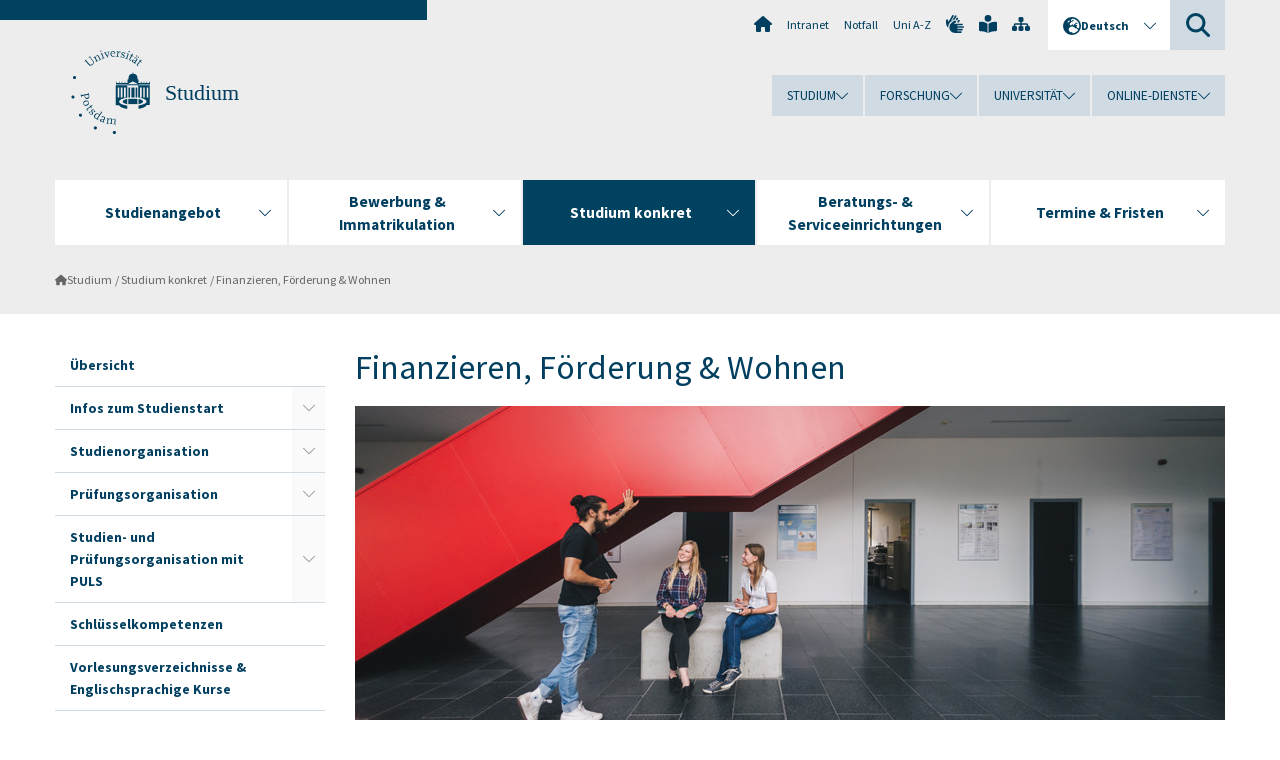

--- FILE ---
content_type: text/html; charset=utf-8
request_url: https://www.uni-potsdam.de/de/studium/konkret/wohnen-finanzen
body_size: 18770
content:
<!DOCTYPE html><html dir="ltr" lang="de-DE"><head><meta charset="utf-8"><!-- Produced by queonext https://queonext.de/ This website is powered by TYPO3 - inspiring people to share! TYPO3 is a free open source Content Management Framework initially created by Kasper Skaarhoj and licensed under GNU/GPL. TYPO3 is copyright 1998-2026 of Kasper Skaarhoj. Extensions are copyright of their respective owners. Information and contribution at https://typo3.org/ --><meta name="generator" content="TYPO3 CMS"/><meta name="viewport" content="width=device-width, initial-scale=1"/><meta name="author" content="Christoph Beier"/><meta property="og:title" content="Finanzieren, Förderung &amp; Wohnen"/><meta name="twitter:card" content="summary"/><link rel="stylesheet" href="/typo3conf/ext/up_template/Resources/Public/StyleSheets/print.css?1769065461" media="print"><link rel="stylesheet" href="/typo3conf/ext/up_template/Resources/Public/StyleSheets/app.css?1769065461" media="screen"><link rel="stylesheet" href="/typo3conf/ext/up_template/Resources/Public/Fonts/fontawesome/css/all.min.css?1769065459" media="screen"><script src="/typo3conf/ext/up_template/Resources/Public/JavaScript/Vendor/jquery/jquery-3.6.0.min.js?1769065461"></script><script src="/typo3conf/ext/up_template/Resources/Public/JavaScript/Vendor/jquery/jquery-ui-1.12.1.custom.min.js?1769065461"></script><script src="/typo3conf/ext/up_template/Resources/Public/JavaScript/Vendor/modernizr/modernizr.custom.js?1769065461"></script><script src="/typo3conf/ext/up_template/Resources/Public/JavaScript/Vendor/jquery-datepicker-lang/jquery.ui.datepicker-de.min.js?1769065460"></script><link rel="icon" type="image/png" href="/typo3conf/ext/up_template/Resources/Public/Icons/BrowserIcons/favicon-96x96.png" sizes="96x96"/><link rel="icon" type="image/svg+xml" href="/typo3conf/ext/up_template/Resources/Public/Icons/BrowserIcons/favicon.svg"/><link rel="shortcut icon" href="/typo3conf/ext/up_template/Resources/Public/Icons/BrowserIcons/favicon.ico"/><link rel="apple-touch-icon" sizes="180x180" href="/typo3conf/ext/up_template/Resources/Public/Icons/BrowserIcons/apple-touch-icon.png"/><link rel="manifest" href="/typo3conf/ext/up_template/Resources/Public/Icons/BrowserIcons/site.webmanifest"/><title> Finanzieren, Förderung & Wohnen - Studium konkret - Studium - Universität Potsdam</title><link rel="canonical" href="https://www.uni-potsdam.de/de/studium/konkret/wohnen-finanzen"/><link rel="alternate" hreflang="de-DE" href="https://www.uni-potsdam.de/de/studium/konkret/wohnen-finanzen"/><link rel="alternate" hreflang="en-GB" href="https://www.uni-potsdam.de/en/studium/studying/financing-funding-housing"/><link rel="alternate" hreflang="x-default" href="https://www.uni-potsdam.de/de/studium/konkret/wohnen-finanzen"/></head><body class="up-section-university"><noscript><div id="up_nojs"><div class="row"><div class="twentyfour columns"><p> JavaScript ist in ihrem Browser deaktiviert. <span class="up-nojs-hint"> Bitte aktivieren Sie JavaScript </span> um alle Funktionen der Website nutzen zu können! </p></div></div></div></noscript><a href="#up_content" class="up-skip-link">Zum Hauptinhalt springen</a><div id="up_overlay_for_search"></div><div id="up_overlay_for_navs"></div><nav id="up_mobilenav_wrapper_small" class="show-for-small" aria-label="Hauptmenü"><div class="row collapse"><div class="twentyfour columns"><div id="up_mobilenav_small"><ul class="up-mobilenav-level-1"><li id="up_mobilenav_mainnav_item" class="up-mobilenav-target-mainnav"><button class="up-mobilenav-button" aria-expanded="false" aria-controls="up_mainnav_small"><span class="visually-hidden">Hauptmenü</span><span class="up-icon"></span></button></li><li id="up_mobilenav_searchbox_item" class="up-mobilenav-target-searchbox"><button class="up-mobilenav-button" aria-expanded="false" aria-controls="up_searchboxnav_small"><span class="visually-hidden">Suche</span><span class="up-icon"></span></button></li><li id="up_mobilenav_langnav_item" class="up-mobilenav-target-langnav"><button class="up-mobilenav-button" aria-expanded="false" aria-controls="up_langnav_small"><span class="visually-hidden">Sprachen</span><span class="up-icon"></span></button></li><li id="up_mobilenav_globalnav_item" class="up-mobilenav-target-globalnav"><button class="up-mobilenav-button" aria-expanded="false" aria-controls="up_globalnav_small"><span class="visually-hidden">Globales Menü</span><span class="up-icon"></span></button></li></ul></div></div></div></nav><div id="up_mobilesubnav_wrapper_small" class="show-for-small"><div id="up_mainnav_small" class="up-mobilenav-level-2"><ul class="up-mobilesubnav-level-1"><li class=""><button class="up-mobilesubnav-button" aria-expanded="false"><span class="up-mobilesubnav-level-1-title">Studienangebot</span><span class="up-mobilesubnav-arrow up-icon"></span></button><ul class="up-mobilesubnav-level-2"><li class=""><a href="/de/studium/studienangebot/uebersicht"> Übersicht </a></li><li class=""><a href="/de/studium/studienangebot/studienwahl"> Wie finde ich das richtige Studium? </a></li><li class=""><a href="/de/studium/studienangebot/studienangebot-a-z"> Gesamtes Studienangebot von A-Z </a></li><li class=""><a href="/de/studium/studienangebot/bachelor"> Bachelor </a></li><li class=""><a href="/de/studium/studienangebot/lehramt"> Lehramt </a></li><li class=""><a href="/de/studium/studienangebot/rechtswissenschaft"> Rechtswissenschaft </a></li><li class=""><a href="/de/studium/studienangebot/master"> Master </a></li><li class=""><a href="/de/studium/studienangebot/weiterbildende-studiengaenge"> Weiterbildende Studiengänge </a></li><li class=""><a href="/de/studium/studienangebot/promotion"> Promotion </a></li><li class=""><a href="/de/studium/studienangebot/juniorstudium"> Juniorstudium </a></li><li class=""><a href="/de/studium/studienangebot/studiengaenge-orientierung"> Studiengänge mit Orientierungsphase </a></li><li class=""><a href="/de/studium/studienangebot/informatik"> Informatikstudiengänge </a></li><li class=""><a href="/de/studium/studienangebot/englischsprachig"> Englischsprachige Studiengänge </a></li><li class=""><a href="/de/studium/studienangebot/studiengaenge-mit-doppelabschluss"> Studiengänge mit Doppelabschluss </a></li><li class=""><a href="/de/studium/studienangebot/gasthoerer-nebenhoerer"> Gasthörer*innen &amp; Nebenhörer*innen </a></li><li class=" last"><a href="https://www.uni-potsdam.de/de/isc/" target="_top"> Summer &amp; Winter Schools </a></li></ul></li><li class=""><button class="up-mobilesubnav-button" aria-expanded="false"><span class="up-mobilesubnav-level-1-title">Bewerbung &amp; Immatrikulation</span><span class="up-mobilesubnav-arrow up-icon"></span></button><ul class="up-mobilesubnav-level-2"><li class=""><a href="/de/studium/zugang/uebersicht"> Übersicht </a></li><li class=""><a href="/de/studium/zugang/vor-der-bewerbung-immatrikulation"> Vor der Bewerbung &amp; Immatrikulation </a></li><li class=""><a href="/de/studium/zugang/bewerbung-bachelor"> Bewerbung Bachelor &amp; Erste Juristische Prüfung </a></li><li class=""><a href="/de/studium/zugang/bewerbung-master"> Bewerbung Master </a></li><li class=""><a href="/de/studium/zugang/immatrikulation-bachelor"> Immatrikulation Bachelor &amp; Erste Juristische Prüfung </a></li><li class=""><a href="/de/studium/zugang/immatrikulation-master"> Immatrikulation Master </a></li><li class=""><a href="/de/studium/zugang/promotion"> Immatrikulation Promotion </a></li><li class=""><a href="/de/studium/zugang/gasthoerer-nebenhoerer"> Gasthörer*innen &amp; Nebenhörer*innen </a></li><li class=""><a href="/de/studium/zugang/hochschulzugang-ohne-abitur"> Hochschulzugang ohne Abitur </a></li><li class=""><a href="/de/studium/zugang/zweitstudium"> Zweitstudium </a></li><li class=""><a href="/de/studium/zugang/juniorstudium"> Juniorstudium </a></li><li class=" last"><a href="/de/studium/zugang/formulare"> Formulare &amp; Dokumente </a></li></ul></li><li class=" act"><button class="up-mobilesubnav-button" aria-expanded="false"><span class="up-mobilesubnav-level-1-title">Studium konkret</span><span class="up-mobilesubnav-arrow up-icon"></span></button><ul class="up-mobilesubnav-level-2"><li class=""><a href="/de/studium/konkret/uebersicht"> Übersicht </a></li><li class=""><a href="/de/studium/konkret/anfaenger"> Infos zum Studienstart </a></li><li class=""><a href="/de/studium/konkret/studienorganisation"> Studienorganisation </a></li><li class=""><a href="/de/studium/konkret/pruefungsorganisation"> Prüfungsorganisation </a></li><li class=""><a href="/de/studium/konkret/puls"> Studien- und Prüfungsorganisation mit PULS </a></li><li class=""><a href="/de/studium/konkret/schluesselkompetenzen"> Schlüsselkompetenzen </a></li><li class=""><a href="/de/studium/konkret/vorlesungsverzeichnisse"> Vorlesungsverzeichnisse &amp; Englischsprachige Kurse </a></li><li class=""><a href="/de/studium/konkret/aufhebung-von-studiengaengen"> Aufhebung von Studiengängen </a></li><li class=""><a href="/de/studium/konkret/rechtsgrundlagen"> Rechtsgrundlagen &amp; Studienordnungen </a></li><li class=""><a href="/de/studium/konkret/formulare"> Formulare &amp; Dokumente </a></li><li class=""><a href="http://www.uni-potsdam.de/international/outgoing/uebersicht.html" target="_top"> Studium &amp; Praktikum im Ausland </a></li><li class=""><a href="/de/studium/konkret/wohnen-finanzen"> Finanzieren, Förderung &amp; Wohnen </a></li><li class=" last"><a href="/de/studium/konkret/abschluss"> Den Studienabschluss im Blick </a></li></ul></li><li class=""><button class="up-mobilesubnav-button" aria-expanded="false"><span class="up-mobilesubnav-level-1-title">Beratungs- &amp; Serviceeinrichtungen</span><span class="up-mobilesubnav-arrow up-icon"></span></button><ul class="up-mobilesubnav-level-2"><li class=""><a href="/de/studium/beratung/uebersicht"> Übersicht </a></li><li class=""><a href="/de/studium/beratung/zsb"> Zentrale Studienberatung </a></li><li class=""><a href="/de/studium/beratung/behinderung"> Studium mit Beeinträchtigung </a></li><li class=""><a href="/de/studium/beratung/psychologische-beratung"> Psychologische Beratung </a></li><li class=""><a href="/de/studium/beratung/familie-pflegeaufgaben"> Studium mit Familien- und Pflegeaufgaben </a></li><li class=""><a href="/de/studium/beratung/studienfachberatung"> Studienfachberatung </a></li><li class=""><a href="https://www.uni-potsdam.de/de/international/kontakt/io" target="_top"> International Office </a></li><li class=""><a href="/de/studium/beratung/studierendensekretariat"> Studienbüro/ Studierendensekretariate </a></li><li class=""><a href="/de/studium/beratung/masterbuero"> Büro für Masterbewerbung und Masterzulassung </a></li><li class=""><a href="/de/studium/beratung/puck"> PUCK-Servicestelle </a></li><li class=""><a href="/de/studium/beratung/pruefungsamt"> Studienbüro/ Prüfungsamt </a></li><li class=" last"><a href="/de/studium/beratung/puls-service"> PULS-Service </a></li></ul></li><li class=""><button class="up-mobilesubnav-button" aria-expanded="false"><span class="up-mobilesubnav-level-1-title">Termine &amp; Fristen</span><span class="up-mobilesubnav-arrow up-icon"></span></button><ul class="up-mobilesubnav-level-2"><li class=""><a href="/de/studium/termine/uebersicht"> Übersicht </a></li><li class=""><a href="/de/studium/termine/studieninteressierte"> Termine für Studieninteressierte </a></li><li class=""><a href="/de/studium/termine/bewerbung-immatrikulation"> Termine für Bewerbung und Immatrikulation </a></li><li class=""><a href="/de/studium/termine/studienbeginn"> Termine zum Studienbeginn </a></li><li class=" last"><a href="/de/studium/termine/semestertermine"> Termine rund um das Studium </a></li></ul></li><li class="up-metanav-item"><a href="https://www.uni-potsdam.de/de/" title="Uni-Startseite" target="_top" class="up-icon up-icon--home"> Uni-Startseite </a></li><li class="up-metanav-item"><a href="https://z-wiki.uni-potsdam.de/x/1Yg0C" title="Intranet" target="_top"> Intranet </a></li><li class="up-metanav-item"><a href="https://www.uni-potsdam.de/de/notfall" title="Notfall" target="_top"> Notfall </a></li><li class="up-metanav-item"><a href="https://www.uni-potsdam.de/de/index-a-z" title="Uni A-Z" target="_top"> Uni A-Z </a></li><li class="up-metanav-item"><a href="https://www.uni-potsdam.de/de/gebaerdensprache/index" title="Gebärdensprache" target="_top" class="up-icon up-icon--sign-language"> Gebärdensprache </a></li><li class="up-metanav-item"><a href="https://www.uni-potsdam.de/de/leichte-sprache/index" title="Leichte Sprache" target="_top" class="up-icon up-icon--book-reader"> Leichte Sprache </a></li><li class="up-metanav-item"><a href="/de/studium/sitemap" title="Sitemap" class="up-icon up-icon--sitemap"> Sitemap </a></li><li class="close last"><button class="up-nav-close"><span class="up-nav-close-title up-icon"> Schliessen </span></button></li></ul></div><div id="up_searchboxnav_small" class="up-mobilenav-level-2"><ul class="up-mobilesubnav-level-1"><li><div><div class="up-mobilesubnav-level-1-title"><form action="https://www.google.de/search" target="_blank"><input id="up_searchboxsmall_input" type="text" name="q" aria-label="Suche" placeholder="Suche"><button id="up_searchboxsmall_submit" class="up-icon" type="submit" name="submit" value=""/><input type="hidden" name="sitesearch" value="uni-potsdam.de"></form></div></div></li><li class="close last"><button class="up-nav-close"><span class="up-nav-close-title up-icon"> Schliessen </span></button></li></ul></div><div id="up_langnav_small" class="up-mobilenav-level-2"><ul class="up-mobilesubnav-level-1"><li class="act not-existing"><div><span class="up-mobilesubnav-level-1-title"><a href="/de/studium/konkret/wohnen-finanzen">Deutsch</a></span></div></li><li><button class="up-mobilesubnav-button"><span class="up-mobilesubnav-level-1-title"><a href="/en/studium/studying/financing-funding-housing">English</a></span></button></li><li class="not-existing"><div><span class="up-mobilesubnav-level-1-title">Finanzieren, Förderung &amp; Wohnen</span></div></li><li class="not-existing"><div><span class="up-mobilesubnav-level-1-title">Finanzieren, Förderung &amp; Wohnen</span></div></li><li class="close last"><button class="up-nav-close"><span class="up-nav-close-title up-icon">Schliessen</span></button></li></ul></div><div id="up_globalnav_small" class="up-mobilenav-level-2"><ul class="up-mobilesubnav-level-1"><li class="act"><button class="up-mobilesubnav-button" aria-expanded="false"><span class="up-mobilesubnav-level-1-title">Studium</span><span class="up-mobilesubnav-arrow up-icon"></span></button><ul class="up-mobilesubnav-level-2"><li><a href="/de/studium/">Studieren an der UP</a></li><li><a href="/de/studium/studienangebot/uebersicht">Studienangebot</a></li><li><a href="/de/studium/zugang/uebersicht">Bewerbung und Immatrikulation</a></li><li><a href="/de/studium/konkret/uebersicht">Studium konkret</a></li><li><a href="/de/studium/beratung/uebersicht">Beratungs- und Serviceeinrichtungen</a></li><li class="last"><a href="/de/studium/termine/uebersicht">Termine und Fristen</a></li></ul></li><li><button class="up-mobilesubnav-button" aria-expanded="false"><span class="up-mobilesubnav-level-1-title">Forschung</span><span class="up-mobilesubnav-arrow up-icon"></span></button><ul class="up-mobilesubnav-level-2"><li><a href="https://www.uni-potsdam.de/de/forschung/" target="_top">Forschen an der UP</a></li><li><a href="https://www.uni-potsdam.de/de/forschung/profile-programme-projekte/uebersicht" target="_top">Profile, Programme und Projekte</a></li><li><a href="https://www.uni-potsdam.de/de/forschung/forschungsfoerderung/uebersicht" target="_top">Forschungsförderung</a></li><li><a href="https://www.uni-potsdam.de/de/openscience/index" target="_top">Open Science</a></li><li><a href="https://www.uni-potsdam.de/de/forschungsdaten/index" target="_top">Forschungsdaten</a></li><li><a href="https://www.uni-potsdam.de/de/forschung/kooperationen-partnerschaften/uebersicht" target="_top">Kooperationen und Partnerschaften</a></li><li class="last"><a href="https://www.uni-potsdam.de/de/forschung/wissenschaftlicher-nachwuchs/uebersicht" target="_top">Wissenschaftlicher Nachwuchs</a></li></ul></li><li><button class="up-mobilesubnav-button" aria-expanded="false"><span class="up-mobilesubnav-level-1-title">Universität</span><span class="up-mobilesubnav-arrow up-icon"></span></button><ul class="up-mobilesubnav-level-2"><li><a href="https://www.uni-potsdam.de/de/up-entdecken/" target="_top">UP entdecken</a></li><li><a href="https://www.uni-potsdam.de/de/organisation/uebersicht" target="_top">Organisation</a></li><li><a href="https://www.uni-potsdam.de/de/wirtschaft-transfer-gesellschaft/" target="_top">Wirtschaft, Transfer und Gesellschaft</a></li><li><a href="https://www.uni-potsdam.de/de/international/" target="_top">Campus International</a></li><li><a href="https://www.uni-potsdam.de/de/foerderung/index" target="_top">Förderinstrumente</a></li><li class="last"><a href="https://www.uni-potsdam.de/de/arbeiten-an-der-up/" target="_top">Arbeiten an der UP</a></li></ul></li><li><button class="up-mobilesubnav-button" aria-expanded="false"><span class="up-mobilesubnav-level-1-title">Online-Dienste</span><span class="up-mobilesubnav-arrow up-icon"></span></button><ul class="up-mobilesubnav-level-2"><li><a href="https://accountup.uni-potsdam.de/" target="_top">Account.UP</a></li><li><a href="https://bi.uni-potsdam.de/jasperserver-pro/login.html" target="_top">BI.UP</a></li><li><a href="https://mailup.uni-potsdam.de" target="_top">Mail.UP (Webmailbox)</a></li><li><a href="https://puls.uni-potsdam.de/qisserver/rds?state=user&amp;type=0&amp;application=lsf" target="_top">PULS</a></li><li><a href="https://moodle2.uni-potsdam.de" target="_top">Moodle</a></li><li><a href="https://www.ub.uni-potsdam.de/de/" target="_top">Universitätsbibliothek</a></li><li><a href="https://pep.uni-potsdam.de" target="_top">Evaluationsportal (PEP)</a></li><li><a href="https://www.uni-potsdam.de/de/praxisportal/" target="_top">Praxisportal</a></li><li class="last"><a href="https://www.uni-potsdam.de/de/zim/" target="_top">ZIM – Zentrum für IT und Medien</a></li></ul></li><li class="close last"><button class="up-nav-close"><span class="up-nav-close-title up-icon">Schliessen</span></button></li></ul></div></div><div id="up_header_wrapper"><div id="up_section_indicator_left" class="eight columns hide-for-small"></div><div id="up_header" class="row hide-for-small"><div class="twentyfour columns"><div class="row"><div class="eight columns mobile-four"><header id="up_section_indicator"><div id="up_page_title" class="up-logo"><div id="up_logo_indicator_wrapper"><div id="up_logo_indicator"><span>&nbsp;</span></div><div id="up_logo_image"><a href="https://www.uni-potsdam.de/de/" title="zur Uni-Startseite" target="_top"><img src="/typo3conf/ext/up_template/Resources/Public/Images/Frontend/logo_up_university.svg" alt="Logo Studium"></a></div><div id="up_logo_title"><a href="/de/studium/" title="zur Startseite des Bereichs Studium">Studium</a></div><div id="up_logo_footer"></div></div></div></header></div><div class="sixteen columns"><div class="row"><nav class="twentyfour columns" aria-label="Meta-Menü"><div id="up_metanav"><ul class="inline-list left"><li><a href="https://www.uni-potsdam.de/de/" title="Uni-Startseite" target="_top" class="up-icon up-icon--home"></a></li><li><a href="https://z-wiki.uni-potsdam.de/x/1Yg0C" title="Intranet" target="_top"> Intranet </a></li><li><a href="https://www.uni-potsdam.de/de/notfall" title="Notfall" target="_top"> Notfall </a></li><li><a href="https://www.uni-potsdam.de/de/index-a-z" title="Uni A-Z" target="_top"> Uni A-Z </a></li><li><a href="https://www.uni-potsdam.de/de/gebaerdensprache/index" title="Gebärdensprache" target="_top" class="up-icon up-icon--sign-language"></a></li><li><a href="https://www.uni-potsdam.de/de/leichte-sprache/index" title="Leichte Sprache" target="_top" class="up-icon up-icon--book-reader"></a></li><li><a href="/de/studium/sitemap" title="Sitemap" class="up-icon up-icon--sitemap"></a></li></ul></div><div id="up_langnav" class="right"><ul class="up-langnav-level-1"><li><button id="up_langnav_button" aria-expanded="false" aria-controls="up_langnav_list"><span class="up-langnav-level-1-title up-icon">Deutsch</span><span class="up-langnav-arrow up-icon"></span></button><ul id="up_langnav_list" class="up-langnav-level-2"><li class="act"><a href="/de/studium/konkret/wohnen-finanzen">Deutsch</a></li><li><a href="/en/studium/studying/financing-funding-housing">English</a></li><li class="not-existing">&nbsp;</li><li class="not-existing">&nbsp;</li></ul></li></ul></div><div id="up_searchbox" class="right"><button id="up_searchbox_button" aria-expanded="false" aria-controls="up_searchbox_field"><span class="visually-hidden">Suche</span><span class="up-searchbox-glass up-icon"></span></button><div id="up_searchbox_field" class="up-searchbox-field"><form action="https://www.google.de/search" target="_blank"><input id="up_searchbox_input" type="text" name="q" aria-label="Suche auf uni-potsdam.de" placeholder="Suche auf uni-potsdam.de"><button id="up_searchbox_submit" class="up-icon" type="submit" name="submit" value=""/><input type="hidden" name="sitesearch" value="uni-potsdam.de"></form></div></div></nav></div><div class="row"><nav class="twentyfour columns" aria-label="Globales Menü"><div id="up_globalnav" class=""><ul class="up-globalnav-level-1"><li><button class="up-globalnav-button" aria-expanded="false" aria-controls="up_globalnav_list_22"><span class="up-globalnav-level-1-title">Studium</span><span class="up-globalnav-arrow up-icon"></span></button><ul id="up_globalnav_list_22" class="up-globalnav-level-2"><li><a href="/de/studium/"> Studieren an der UP </a></li><li><a href="/de/studium/studienangebot/uebersicht"> Studienangebot </a></li><li><a href="/de/studium/zugang/uebersicht"> Bewerbung und Immatrikulation </a></li><li><a href="/de/studium/konkret/uebersicht"> Studium konkret </a></li><li><a href="/de/studium/beratung/uebersicht"> Beratungs- und Serviceeinrichtungen </a></li><li><a href="/de/studium/termine/uebersicht"> Termine und Fristen </a></li></ul></li><li><button class="up-globalnav-button" aria-expanded="false" aria-controls="up_globalnav_list_23"><span class="up-globalnav-level-1-title">Forschung</span><span class="up-globalnav-arrow up-icon"></span></button><ul id="up_globalnav_list_23" class="up-globalnav-level-2"><li><a href="https://www.uni-potsdam.de/de/forschung/" target="_top"> Forschen an der UP </a></li><li><a href="https://www.uni-potsdam.de/de/forschung/profile-programme-projekte/uebersicht" target="_top"> Profile, Programme und Projekte </a></li><li><a href="https://www.uni-potsdam.de/de/forschung/forschungsfoerderung/uebersicht" target="_top"> Forschungsförderung </a></li><li><a href="https://www.uni-potsdam.de/de/openscience/index" target="_top"> Open Science </a></li><li><a href="https://www.uni-potsdam.de/de/forschungsdaten/index" target="_top"> Forschungsdaten </a></li><li><a href="https://www.uni-potsdam.de/de/forschung/kooperationen-partnerschaften/uebersicht" target="_top"> Kooperationen und Partnerschaften </a></li><li><a href="https://www.uni-potsdam.de/de/forschung/wissenschaftlicher-nachwuchs/uebersicht" target="_top"> Wissenschaftlicher Nachwuchs </a></li></ul></li><li><button class="up-globalnav-button" aria-expanded="false" aria-controls="up_globalnav_list_24"><span class="up-globalnav-level-1-title">Universität</span><span class="up-globalnav-arrow up-icon"></span></button><ul id="up_globalnav_list_24" class="up-globalnav-level-2"><li><a href="https://www.uni-potsdam.de/de/up-entdecken/" target="_top"> UP entdecken </a></li><li><a href="https://www.uni-potsdam.de/de/organisation/uebersicht" target="_top"> Organisation </a></li><li><a href="https://www.uni-potsdam.de/de/wirtschaft-transfer-gesellschaft/" target="_top"> Wirtschaft, Transfer und Gesellschaft </a></li><li><a href="https://www.uni-potsdam.de/de/international/" target="_top"> Campus International </a></li><li><a href="https://www.uni-potsdam.de/de/foerderung/index" target="_top"> Förderinstrumente </a></li><li><a href="https://www.uni-potsdam.de/de/arbeiten-an-der-up/" target="_top"> Arbeiten an der UP </a></li></ul></li><li><button class="up-globalnav-button" aria-expanded="false" aria-controls="up_globalnav_list_25"><span class="up-globalnav-level-1-title">Online-Dienste</span><span class="up-globalnav-arrow up-icon"></span></button><ul id="up_globalnav_list_25" class="up-globalnav-level-2"><li><a href="https://accountup.uni-potsdam.de/" target="_top"> Account.UP </a></li><li><a href="https://bi.uni-potsdam.de/jasperserver-pro/login.html" target="_top"> BI.UP </a></li><li><a href="https://mailup.uni-potsdam.de" target="_top"> Mail.UP (Webmailbox) </a></li><li><a href="https://puls.uni-potsdam.de/qisserver/rds?state=user&amp;type=0&amp;application=lsf" target="_top"> PULS </a></li><li><a href="https://moodle2.uni-potsdam.de" target="_top"> Moodle </a></li><li><a href="https://www.ub.uni-potsdam.de/de/" target="_top"> Universitätsbibliothek </a></li><li><a href="https://pep.uni-potsdam.de" target="_top"> Evaluationsportal (PEP) </a></li><li><a href="https://www.uni-potsdam.de/de/praxisportal/" target="_top"> Praxisportal </a></li><li><a href="https://www.uni-potsdam.de/de/zim/" target="_top"> ZIM – Zentrum für IT und Medien </a></li></ul></li></ul></div></nav></div></div></div></div></div><header id="up_header_small" class="row show-for-small"><div class="columns mobile-four up-header-small-logo"><div id="up_logo_indicator_wrapper_small"><div id="up_logo_image_small"><a href="https://www.uni-potsdam.de/de/" title="zur Uni-Startseite" target="_top"><img src="/typo3conf/ext/up_template/Resources/Public/Images/Frontend/logo_up_university.svg" alt="Logo Studium"></a></div><div id="up_logo_title_small"><a href="/de/studium/" title="zur Startseite des Bereichs Studium">Studium</a></div><div id="up_logo_footer_small"></div></div></div></header></div><nav id="up_mainnav_wrapper" class="hide-for-small" aria-label="Hauptmenü"><div class="row"><div class="twentyfour columns"><div id="up_mainnav"><ul class="up-mainnav-level-1 up-smooth-box up-mainnav-width-5"><li class=""><button class="up-mainnav-button" aria-expanded="false" aria-controls="up_mainnav_list_39566"><span class="up-mainnav-level-1-title">Studienangebot</span><span class="up-mainnav-arrow up-icon"></span></button><ul id="up_mainnav_list_39566" class="up-mainnav-level-2"><li class=""><a href="/de/studium/studienangebot/uebersicht"> Übersicht </a></li><li class=""><a href="/de/studium/studienangebot/studienwahl"> Wie finde ich das richtige Studium? </a></li><li class=""><a href="/de/studium/studienangebot/studienangebot-a-z"> Gesamtes Studienangebot von A-Z </a></li><li class=""><a href="/de/studium/studienangebot/bachelor"> Bachelor </a></li><li class=""><a href="/de/studium/studienangebot/lehramt"> Lehramt </a></li><li class=""><a href="/de/studium/studienangebot/rechtswissenschaft"> Rechtswissenschaft </a></li><li class=""><a href="/de/studium/studienangebot/master"> Master </a></li><li class=""><a href="/de/studium/studienangebot/weiterbildende-studiengaenge"> Weiterbildende Studiengänge </a></li><li class=""><a href="/de/studium/studienangebot/promotion"> Promotion </a></li><li class=""><a href="/de/studium/studienangebot/juniorstudium"> Juniorstudium </a></li><li class=""><a href="/de/studium/studienangebot/studiengaenge-orientierung"> Studiengänge mit Orientierungsphase </a></li><li class=""><a href="/de/studium/studienangebot/informatik"> Informatikstudiengänge </a></li><li class=""><a href="/de/studium/studienangebot/englischsprachig"> Englischsprachige Studiengänge </a></li><li class=""><a href="/de/studium/studienangebot/studiengaenge-mit-doppelabschluss"> Studiengänge mit Doppelabschluss </a></li><li class=""><a href="/de/studium/studienangebot/gasthoerer-nebenhoerer"> Gasthörer*innen &amp; Nebenhörer*innen </a></li><li class=" last"><a href="https://www.uni-potsdam.de/de/isc/" target="_top"> Summer &amp; Winter Schools </a></li></ul></li><li class=""><button class="up-mainnav-button" aria-expanded="false" aria-controls="up_mainnav_list_39564"><span class="up-mainnav-level-1-title">Bewerbung &amp; Immatrikulation</span><span class="up-mainnav-arrow up-icon"></span></button><ul id="up_mainnav_list_39564" class="up-mainnav-level-2"><li class=""><a href="/de/studium/zugang/uebersicht"> Übersicht </a></li><li class=""><a href="/de/studium/zugang/vor-der-bewerbung-immatrikulation"> Vor der Bewerbung &amp; Immatrikulation </a></li><li class=""><a href="/de/studium/zugang/bewerbung-bachelor"> Bewerbung Bachelor &amp; Erste Juristische Prüfung </a></li><li class=""><a href="/de/studium/zugang/bewerbung-master"> Bewerbung Master </a></li><li class=""><a href="/de/studium/zugang/immatrikulation-bachelor"> Immatrikulation Bachelor &amp; Erste Juristische Prüfung </a></li><li class=""><a href="/de/studium/zugang/immatrikulation-master"> Immatrikulation Master </a></li><li class=""><a href="/de/studium/zugang/promotion"> Immatrikulation Promotion </a></li><li class=""><a href="/de/studium/zugang/gasthoerer-nebenhoerer"> Gasthörer*innen &amp; Nebenhörer*innen </a></li><li class=""><a href="/de/studium/zugang/hochschulzugang-ohne-abitur"> Hochschulzugang ohne Abitur </a></li><li class=""><a href="/de/studium/zugang/zweitstudium"> Zweitstudium </a></li><li class=""><a href="/de/studium/zugang/juniorstudium"> Juniorstudium </a></li><li class=" last"><a href="/de/studium/zugang/formulare"> Formulare &amp; Dokumente </a></li></ul></li><li class=" act"><button class="up-mainnav-button" aria-expanded="false" aria-controls="up_mainnav_list_40932"><span class="up-mainnav-level-1-title">Studium konkret</span><span class="up-mainnav-arrow up-icon"></span></button><ul id="up_mainnav_list_40932" class="up-mainnav-level-2"><li class=""><a href="/de/studium/konkret/uebersicht"> Übersicht </a></li><li class=""><a href="/de/studium/konkret/anfaenger"> Infos zum Studienstart </a></li><li class=""><a href="/de/studium/konkret/studienorganisation"> Studienorganisation </a></li><li class=""><a href="/de/studium/konkret/pruefungsorganisation"> Prüfungsorganisation </a></li><li class=""><a href="/de/studium/konkret/puls"> Studien- und Prüfungsorganisation mit PULS </a></li><li class=""><a href="/de/studium/konkret/schluesselkompetenzen"> Schlüsselkompetenzen </a></li><li class=""><a href="/de/studium/konkret/vorlesungsverzeichnisse"> Vorlesungsverzeichnisse &amp; Englischsprachige Kurse </a></li><li class=""><a href="/de/studium/konkret/aufhebung-von-studiengaengen"> Aufhebung von Studiengängen </a></li><li class=""><a href="/de/studium/konkret/rechtsgrundlagen"> Rechtsgrundlagen &amp; Studienordnungen </a></li><li class=""><a href="/de/studium/konkret/formulare"> Formulare &amp; Dokumente </a></li><li class=""><a href="http://www.uni-potsdam.de/international/outgoing/uebersicht.html" target="_top"> Studium &amp; Praktikum im Ausland </a></li><li class=""><a href="/de/studium/konkret/wohnen-finanzen"> Finanzieren, Förderung &amp; Wohnen </a></li><li class=" last"><a href="/de/studium/konkret/abschluss"> Den Studienabschluss im Blick </a></li></ul></li><li class=""><button class="up-mainnav-button" aria-expanded="false" aria-controls="up_mainnav_list_41014"><span class="up-mainnav-level-1-title">Beratungs- &amp; Serviceeinrichtungen</span><span class="up-mainnav-arrow up-icon"></span></button><ul id="up_mainnav_list_41014" class="up-mainnav-level-2"><li class=""><a href="/de/studium/beratung/uebersicht"> Übersicht </a></li><li class=""><a href="/de/studium/beratung/zsb"> Zentrale Studienberatung </a></li><li class=""><a href="/de/studium/beratung/behinderung"> Studium mit Beeinträchtigung </a></li><li class=""><a href="/de/studium/beratung/psychologische-beratung"> Psychologische Beratung </a></li><li class=""><a href="/de/studium/beratung/familie-pflegeaufgaben"> Studium mit Familien- und Pflegeaufgaben </a></li><li class=""><a href="/de/studium/beratung/studienfachberatung"> Studienfachberatung </a></li><li class=""><a href="https://www.uni-potsdam.de/de/international/kontakt/io" target="_top"> International Office </a></li><li class=""><a href="/de/studium/beratung/studierendensekretariat"> Studienbüro/ Studierendensekretariate </a></li><li class=""><a href="/de/studium/beratung/masterbuero"> Büro für Masterbewerbung und Masterzulassung </a></li><li class=""><a href="/de/studium/beratung/puck"> PUCK-Servicestelle </a></li><li class=""><a href="/de/studium/beratung/pruefungsamt"> Studienbüro/ Prüfungsamt </a></li><li class=" last"><a href="/de/studium/beratung/puls-service"> PULS-Service </a></li></ul></li><li class=" last"><button class="up-mainnav-button" aria-expanded="false" aria-controls="up_mainnav_list_41683"><span class="up-mainnav-level-1-title">Termine &amp; Fristen</span><span class="up-mainnav-arrow up-icon"></span></button><ul id="up_mainnav_list_41683" class="up-mainnav-level-2"><li class=""><a href="/de/studium/termine/uebersicht"> Übersicht </a></li><li class=""><a href="/de/studium/termine/studieninteressierte"> Termine für Studieninteressierte </a></li><li class=""><a href="/de/studium/termine/bewerbung-immatrikulation"> Termine für Bewerbung und Immatrikulation </a></li><li class=""><a href="/de/studium/termine/studienbeginn"> Termine zum Studienbeginn </a></li><li class=" last"><a href="/de/studium/termine/semestertermine"> Termine rund um das Studium </a></li></ul></li></ul><button class="up-nav-close"><span class="up-nav-close-title up-icon"> Schliessen </span></button></div></div></div></nav><nav id="up_breadcrumbs_wrapper" class="hide-for-small" aria-label="Brotkrumenpfad"><div class="row"><div class="twentyfour columns"><div id="up_breadcrumbs"><ul class="up-breadcrumbs"><li class=" first"><a href="/de/studium/" class="up-icon"> Studium </a></li><li class=""><a href="/de/studium/konkret/uebersicht"> Studium konkret </a></li><li class="cur"><a href="/de/studium/konkret/wohnen-finanzen"> Finanzieren, Förderung &amp; Wohnen </a></li></ul></div></div></div></nav><div id="up_content_wrapper" class="up-content-subpage-2-template"><div class="row show-for-small"><nav class="twentyfour columns" aria-label="Untermenü"><div id="up_subpagenav_small" class="dl-menuwrapper"><button class="up-subpagenav-top-parent dl-trigger" aria-expanded="false">Studium konkret<div class="up-subpagenav-indicator up-icon"></div></button><ul class="up-subpagenav-list dl-menu"><li><div><a href="/de/studium/konkret/uebersicht">Übersicht</a><span class="up-subpagenav-indicator up-icon"></span></div></li><li class="has-sub"><div><a href="/de/studium/konkret/anfaenger">Infos zum Studienstart</a><span class="up-subpagenav-indicator up-icon"></span></div><ul class="up-subpagenav-list dl-submenu"><li class="has-sub"><div><a href="/de/studium/konkret/anfaenger/einfuehrungsveranstaltungen">Einführungsveranstaltungen</a><span class="up-subpagenav-indicator up-icon"></span></div><ul class="up-subpagenav-list dl-submenu"><li><div><a href="/de/studium/konkret/anfaenger/einfuehrungsveranstaltungen/ein-fach-bachelorstudiengaenge">Ein-Fach-Bachelorstudiengänge</a><span class="up-subpagenav-indicator up-icon"></span></div></li><li><div><a href="/de/studium/konkret/anfaenger/einfuehrungsveranstaltungen/zwei-fach-bachelorstudiengaenge">Zwei-Fach-Bachelorstudiengänge</a><span class="up-subpagenav-indicator up-icon"></span></div></li><li><div><a href="/de/studium/konkret/anfaenger/einfuehrungsveranstaltungen/lehramtsbezogenes-bachelorstudium">Lehramtsbezogenes Bachelorstudium</a><span class="up-subpagenav-indicator up-icon"></span></div></li><li><div><a href="/de/studium/konkret/anfaenger/einfuehrungsveranstaltungen/rechtswissenschaft">Rechtswissenschaft</a><span class="up-subpagenav-indicator up-icon"></span></div></li><li><div><a href="/de/studium/konkret/anfaenger/einfuehrungsveranstaltungen/masterstudiengaenge">Masterstudiengänge</a><span class="up-subpagenav-indicator up-icon"></span></div></li><li><div><a href="/de/studium/konkret/anfaenger/einfuehrungsveranstaltungen/upstart">UP.START - der Orientierungstag</a><span class="up-subpagenav-indicator up-icon"></span></div></li></ul></li><li><div><a href="/de/studium/konkret/anfaenger/einstufungstests-fuer-sprachen">Einstufungstests für Sprachen</a><span class="up-subpagenav-indicator up-icon"></span></div></li><li><div><a href="/de/studium/konkret/anfaenger/brueckenkurse">Brücken- und Vorkurse</a><span class="up-subpagenav-indicator up-icon"></span></div></li><li><div><a href="/de/studium/konkret/anfaenger/studienplanung">Studienplanung &amp; Stundenplanbau kurzgefasst</a><span class="up-subpagenav-indicator up-icon"></span></div></li><li><div><a href="/de/studium/konkret/anfaenger/selbstreflexion">Akademische Grundkompetenzen</a><span class="up-subpagenav-indicator up-icon"></span></div></li><li class="has-sub"><div><a href="/de/studium/konkret/anfaenger/studierende-begleiten-studienstart">Studierende begleiten Studienstart</a><span class="up-subpagenav-indicator up-icon"></span></div><ul class="up-subpagenav-list dl-submenu"><li><div><a href="/de/studium/konkret/anfaenger/studierende-begleiten-studienstart/workshops-fuehrungen">Workshops &amp; Führungen</a><span class="up-subpagenav-indicator up-icon"></span></div></li><li><div><a href="/de/studium/konkret/anfaenger/studierende-begleiten-studienstart/internationale-studienanfaenger">Internationale Studienanfänger*innen</a><span class="up-subpagenav-indicator up-icon"></span></div></li><li><div><a href="/de/studium/konkret/anfaenger/studierende-begleiten-studienstart/tutorien-fachschaften">Tutorien &amp; Fachschaften</a><span class="up-subpagenav-indicator up-icon"></span></div></li></ul></li><li><div><a href="/de/studium/konkret/anfaenger/beratung">Gut beraten durch das Studium</a><span class="up-subpagenav-indicator up-icon"></span></div></li><li><div><a href="/de/studium/konkret/anfaenger/service-dienste">Service &amp; Dienste</a><span class="up-subpagenav-indicator up-icon"></span></div></li><li><div><a href="/de/studium/konkret/anfaenger/sport-kultur">Hochschulsport, Kultur &amp; Unishop</a><span class="up-subpagenav-indicator up-icon"></span></div></li><li><div><a href="/de/studium/konkret/anfaenger/online-lexikon">Online-Lexikon</a><span class="up-subpagenav-indicator up-icon"></span></div></li></ul></li><li class="has-sub"><div><a href="/de/studium/konkret/studienorganisation">Studienorganisation</a><span class="up-subpagenav-indicator up-icon"></span></div><ul class="up-subpagenav-list dl-submenu"><li><div><a href="/de/studium/konkret/puls">Belegen von Lehrveranstaltungen</a><span class="up-subpagenav-indicator up-icon"></span></div></li><li><div><a href="/de/studium/konkret/studienorganisation/teilzeitstudium">Teilzeitstudium</a><span class="up-subpagenav-indicator up-icon"></span></div></li><li><div><a href="/de/studium/konkret/studienorganisation/doppelstudium-parallelstudium">Doppelstudium &amp; Parallelstudium</a><span class="up-subpagenav-indicator up-icon"></span></div></li><li><div><a href="/de/studium/konkret/studienorganisation/rueckmeldung">Rückmeldung</a><span class="up-subpagenav-indicator up-icon"></span></div></li><li><div><a href="/de/studium/konkret/studienorganisation/beurlaubung">Beurlaubung</a><span class="up-subpagenav-indicator up-icon"></span></div></li><li><div><a href="/de/studium/konkret/studienorganisation/hochschulwechsel">Hochschulwechsel</a><span class="up-subpagenav-indicator up-icon"></span></div></li><li><div><a href="/de/studium/konkret/studienorganisation/fachwechsel">Fachwechsel innerhalb der Universität Potsdam</a><span class="up-subpagenav-indicator up-icon"></span></div></li><li><div><a href="/de/studium/konkret/studienorganisation/uebergang-bachelor-master">Übergang vom Bachelor in den Master</a><span class="up-subpagenav-indicator up-icon"></span></div></li><li><div><a href="/de/studium/konkret/studienorganisation/exmatrikulation">Exmatrikulation</a><span class="up-subpagenav-indicator up-icon"></span></div></li><li><div><a href="/de/studium/konkret/studienorganisation/puck">Potsdamer UniversitätsChipKarte</a><span class="up-subpagenav-indicator up-icon"></span></div></li><li><div><a href="/de/studium/konkret/studienorganisation/zeitfenster-modell">Das Potsdamer “Zeitfenster-Modell”</a><span class="up-subpagenav-indicator up-icon"></span></div></li></ul></li><li class="has-sub"><div><a href="/de/studium/konkret/pruefungsorganisation">Prüfungsorganisation</a><span class="up-subpagenav-indicator up-icon"></span></div><ul class="up-subpagenav-list dl-submenu"><li><div><a href="/de/studium/konkret/pruefungsorganisation/allgemeine-hinweise">Allgemeine Hinweise</a><span class="up-subpagenav-indicator up-icon"></span></div></li><li><div><a href="/de/studium/konkret/pruefungsorganisation/pruefungsausschuesse">Prüfungsausschüsse</a><span class="up-subpagenav-indicator up-icon"></span></div></li><li><div><a href="/de/studium/konkret/pruefungsorganisation/freiversuch">Freiversuche</a><span class="up-subpagenav-indicator up-icon"></span></div></li><li><div><a href="/de/studium/konkret/pruefungsorganisation/krankheit-atteste">Krankheit im Studium und Atteste</a><span class="up-subpagenav-indicator up-icon"></span></div></li><li class="has-sub"><div><a href="/de/studium/konkret/pruefungsorganisation/nachteilsausgleiche">Nachteilsausgleiche</a><span class="up-subpagenav-indicator up-icon"></span></div><ul class="up-subpagenav-list dl-submenu"><li class="has-sub"><div><a href="/de/studium/konkret/pruefungsorganisation/nachteilsausgleiche/anzeige-organisationsbedarfe">Anzeige besonderer Organisationsbedarfe von Prüfungen mit Nachteilsausgleich</a><span class="up-subpagenav-indicator up-icon"></span></div></li></ul></li><li><div><a href="/de/studium/konkret/pruefungsorganisation/pruefungsanspruch">Prüfungsanspruch</a><span class="up-subpagenav-indicator up-icon"></span></div></li><li><div><a href="/de/studium/konkret/pruefungsorganisation/umgang-mit-nicht-bestandenen-leistungen">Umgang mit nicht bestandenen Leistungen</a><span class="up-subpagenav-indicator up-icon"></span></div></li><li><div><a href="/de/studium/konkret/pruefungsorganisation/anerkennungen">Einstufung in ein Fachsemester und Anerkennung von Leistungen</a><span class="up-subpagenav-indicator up-icon"></span></div></li><li><div><a href="/de/studium/konkret/pruefungsorganisation/abschlussarbeit">Abschlussarbeit</a><span class="up-subpagenav-indicator up-icon"></span></div></li><li><div><a href="/de/studium/konkret/pruefungsorganisation/erstellung-der-abschlussdokumente">Erstellung der Abschlussdokumente</a><span class="up-subpagenav-indicator up-icon"></span></div></li><li><div><a href="/de/studium/konkret/pruefungsorganisation/dokumente-bescheinigungen">Dokumente &amp; Bescheinigungen</a><span class="up-subpagenav-indicator up-icon"></span></div></li><li><div><a href="/de/studium/konkret/pruefungsorganisation/apostille-legalisation">Apostille &amp; Legalisation</a><span class="up-subpagenav-indicator up-icon"></span></div></li><li class="has-sub"><div><a href="/de/studium/konkret/pruefungsorganisation/faq">Fragen &amp; Antworten</a><span class="up-subpagenav-indicator up-icon"></span></div><ul class="up-subpagenav-list dl-submenu"><li><div><a href="/de/studium/konkret/pruefungsorganisation/faq/module-und-leistungspunkte">Module und Leistungspunkte</a><span class="up-subpagenav-indicator up-icon"></span></div></li><li><div><a href="/de/studium/konkret/pruefungsorganisation/faq/an-und-abmeldung">An- und Abmeldung</a><span class="up-subpagenav-indicator up-icon"></span></div></li><li><div><a href="/de/studium/konkret/pruefungsorganisation/faq/itan-liste">iTAN-Liste</a><span class="up-subpagenav-indicator up-icon"></span></div></li><li><div><a href="/de/studium/konkret/pruefungsorganisation/faq/benotung">Prüfung und Bewertung</a><span class="up-subpagenav-indicator up-icon"></span></div></li><li><div><a href="/de/studium/konkret/pruefungsorganisation/faq/leistungen">Leistungen</a><span class="up-subpagenav-indicator up-icon"></span></div></li><li><div><a href="/de/studium/konkret/pruefungsorganisation/faq/anerkennung">Anerkennung</a><span class="up-subpagenav-indicator up-icon"></span></div></li><li><div><a href="/de/studium/konkret/pruefungsorganisation/faq/wechsel">Studiengang- bzw. Prüfungsversionswechsel</a><span class="up-subpagenav-indicator up-icon"></span></div></li><li><div><a href="/de/studium/konkret/pruefungsorganisation/faq/abschlussarbeit">Abschlussarbeit</a><span class="up-subpagenav-indicator up-icon"></span></div></li><li><div><a href="/de/studium/konkret/pruefungsorganisation/faq/graduierung">Graduierung / Abschlussdokumente</a><span class="up-subpagenav-indicator up-icon"></span></div></li><li><div><a href="/de/studium/konkret/pruefungsorganisation/faq/fuehrungszeugnis-efz">Führungszeugnis (EFZ)</a><span class="up-subpagenav-indicator up-icon"></span></div></li></ul></li></ul></li><li class="has-sub"><div><a href="/de/studium/konkret/puls">Studien- und Prüfungsorganisation mit PULS</a><span class="up-subpagenav-indicator up-icon"></span></div><ul class="up-subpagenav-list dl-submenu"><li><div><a href="/de/studium/konkret/puls/umstellung">Informationen zur Umstellung des Campusmanagementsystems der Universität Potsdam</a><span class="up-subpagenav-indicator up-icon"></span></div></li></ul></li><li><div><a href="/de/studium/konkret/schluesselkompetenzen">Schlüsselkompetenzen</a><span class="up-subpagenav-indicator up-icon"></span></div></li><li><div><a href="/de/studium/konkret/vorlesungsverzeichnisse">Vorlesungsverzeichnisse &amp; Englischsprachige Kurse</a><span class="up-subpagenav-indicator up-icon"></span></div></li><li><div><a href="/de/studium/konkret/aufhebung-von-studiengaengen">Aufhebung von Studiengängen</a><span class="up-subpagenav-indicator up-icon"></span></div></li><li class="has-sub"><div><a href="/de/studium/konkret/rechtsgrundlagen">Rechtsgrundlagen &amp; Studienordnungen</a><span class="up-subpagenav-indicator up-icon"></span></div><ul class="up-subpagenav-list dl-submenu"><li><div><a href="/de/studium/konkret/rechtsgrundlagen/landesrechtliche-grundlagen">Landesrechtliche Grundlagen</a><span class="up-subpagenav-indicator up-icon"></span></div></li><li><div><a href="/de/studium/konkret/rechtsgrundlagen/ordnungen-fuer-die-eignungspruefungen">Ordnungen für die Eignungsprüfungen</a><span class="up-subpagenav-indicator up-icon"></span></div></li><li><div><a href="/de/studium/konkret/rechtsgrundlagen/zulassungsordnungen-auswahlsatzungen">Zulassungsordnungen &amp; Auswahlsatzungen</a><span class="up-subpagenav-indicator up-icon"></span></div></li><li><div><a href="/de/studium/konkret/rechtsgrundlagen/hochschulzugang-international">Gesetzliche Grundlagen für den Hochschulzugang für internationale Studieninteressierte</a><span class="up-subpagenav-indicator up-icon"></span></div></li><li><div><a href="/de/studium/konkret/rechtsgrundlagen/allgemeine-satzungen">Allgemeine Satzungen</a><span class="up-subpagenav-indicator up-icon"></span></div></li><li><div><a href="/de/studium/konkret/rechtsgrundlagen/rahmenvorschriften-fuer-bachelor-master">Rahmenvorschriften für Bachelor- und Masterstudiengänge</a><span class="up-subpagenav-indicator up-icon"></span></div></li><li class="has-sub"><div><a href="/de/studium/konkret/rechtsgrundlagen/studienordnungen">Studien- und Prüfungsordnungen</a><span class="up-subpagenav-indicator up-icon"></span></div><ul class="up-subpagenav-list dl-submenu"><li><div><a href="/de/studium/konkret/rechtsgrundlagen/studienordnungen/angewandte-kultur-und-translationsstudien-deutsch-polnisch">Angewandte Kultur- und Translationsstudien (deutsch-polnisch)</a><span class="up-subpagenav-indicator up-icon"></span></div></li><li><div><a href="/de/studium/konkret/rechtsgrundlagen/studienordnungen/internationale-angewandte-kulturwissenschaft-und-kultursemiotik">(Internationale) Angewandte Kulturwissenschaft und Kultursemiotik</a><span class="up-subpagenav-indicator up-icon"></span></div></li><li><div><a href="/de/studium/konkret/rechtsgrundlagen/studienordnungen/anglistik-und-amerikanistik">Anglistik und Amerikanistik</a><span class="up-subpagenav-indicator up-icon"></span></div></li><li><div><a href="/de/studium/konkret/rechtsgrundlagen/studienordnungen/anglophone-modernities-in-literature-and-culture">Anglophone Modernities in Literature and Culture</a><span class="up-subpagenav-indicator up-icon"></span></div></li><li><div><a href="/de/studium/konkret/rechtsgrundlagen/studienordnungen/astrophysics">Astrophysics</a><span class="up-subpagenav-indicator up-icon"></span></div></li><li><div><a href="/de/studium/konkret/rechtsgrundlagen/studienordnungen/betriebswirtschaftslehre">Betriebswirtschaftslehre</a><span class="up-subpagenav-indicator up-icon"></span></div></li><li><div><a href="/de/studium/konkret/rechtsgrundlagen/studienordnungen/psychologische-bildungsforschung">Bildungswissenschaft | Psychologische Bildungsforschung</a><span class="up-subpagenav-indicator up-icon"></span></div></li><li><div><a href="/de/studium/konkret/rechtsgrundlagen/studienordnungen/bildungswissenschaften-grundschulbildung">Bildungswissenschaften | Grundschulbildung</a><span class="up-subpagenav-indicator up-icon"></span></div></li><li><div><a href="/de/studium/konkret/rechtsgrundlagen/studienordnungen/biochemie-und-molekularbiologie-biowissenschaften-oekologie-evolution-und-naturschutz">Biochemie und Molekularbiologie | Biowissenschaften | Ökologie, Evolution und Naturschutz</a><span class="up-subpagenav-indicator up-icon"></span></div></li><li><div><a href="/de/studium/konkret/rechtsgrundlagen/studienordnungen/biochemistry-and-molecular-biology">Biochemistry and Molecular Biology</a><span class="up-subpagenav-indicator up-icon"></span></div></li><li><div><a href="/de/studium/konkret/rechtsgrundlagen/studienordnungen/bioinformatik-bioinformatics">Bioinformatics</a><span class="up-subpagenav-indicator up-icon"></span></div></li><li><div><a href="/de/studium/konkret/rechtsgrundlagen/studienordnungen/biologie">Biologie</a><span class="up-subpagenav-indicator up-icon"></span></div></li><li><div><a href="/de/studium/konkret/rechtsgrundlagen/studienordnungen/chemie">Chemie</a><span class="up-subpagenav-indicator up-icon"></span></div></li><li><div><a href="/de/studium/konkret/rechtsgrundlagen/studienordnungen/chemistry">Chemistry of Functional Molecules and Materials</a><span class="up-subpagenav-indicator up-icon"></span></div></li><li><div><a href="/de/studium/konkret/rechtsgrundlagen/studienordnungen/climate-earth-water-sustainability">Climate, Earth, Water, Sustainability</a><span class="up-subpagenav-indicator up-icon"></span></div></li><li><div><a href="/de/studium/konkret/rechtsgrundlagen/studienordnungen/clinical-exercise-science">Clinical Exercise Science</a><span class="up-subpagenav-indicator up-icon"></span></div></li><li><div><a href="/de/studium/konkret/rechtsgrundlagen/studienordnungen/cognitive-science">Cognitive Science</a><span class="up-subpagenav-indicator up-icon"></span></div></li><li><div><a href="/de/studium/konkret/rechtsgrundlagen/studienordnungen/cognitive-systems-language-learning-and-reasoning">Cognitive Systems: Language, Learning, and Reasoning</a><span class="up-subpagenav-indicator up-icon"></span></div></li><li><div><a href="/de/studium/konkret/rechtsgrundlagen/studienordnungen/computerlinguistik">Computerlinguistik</a><span class="up-subpagenav-indicator up-icon"></span></div></li><li><div><a href="/de/studium/konkret/rechtsgrundlagen/studienordnungen/computer-science">Computer Science</a><span class="up-subpagenav-indicator up-icon"></span></div></li><li><div><a href="/de/studium/konkret/rechtsgrundlagen/studienordnungen/cybersecurity">Cybersecurity</a><span class="up-subpagenav-indicator up-icon"></span></div></li><li><div><a href="/de/studium/konkret/rechtsgrundlagen/studienordnungen/data-engineering">Data Engineering</a><span class="up-subpagenav-indicator up-icon"></span></div></li><li><div><a href="/de/studium/konkret/rechtsgrundlagen/studienordnungen/data-science">Data Science</a><span class="up-subpagenav-indicator up-icon"></span></div></li><li><div><a href="/de/studium/konkret/rechtsgrundlagen/studienordnungen/demografieorientiertes-sport-und-gesundheitsmanagement">Demografieorientiertes Sport- und Gesundheitsmanagement</a><span class="up-subpagenav-indicator up-icon"></span></div></li><li><div><a href="/de/studium/konkret/rechtsgrundlagen/studienordnungen/deutsch">Deutsch</a><span class="up-subpagenav-indicator up-icon"></span></div></li><li><div><a href="/de/studium/konkret/rechtsgrundlagen/studienordnungen/deutsches-recht-mit-ausbildung-zum-fachuebersetzer">Deutsches Recht mit Ausbildung zum Fachübersetzer</a><span class="up-subpagenav-indicator up-icon"></span></div></li><li><div><a href="/de/studium/konkret/rechtsgrundlagen/studienordnungen/digital-health">Digital Health</a><span class="up-subpagenav-indicator up-icon"></span></div></li><li><div><a href="/de/studium/konkret/rechtsgrundlagen/studienordnungen/digitale-bildung">Digitale Bildung</a><span class="up-subpagenav-indicator up-icon"></span></div></li><li><div><a href="/de/studium/konkret/rechtsgrundlagen/studienordnungen/ecology-evolution-and-conservation">Ecology, Evolution and Conservation</a><span class="up-subpagenav-indicator up-icon"></span></div></li><li><div><a href="/de/studium/konkret/rechtsgrundlagen/studienordnungen/economic-policy-and-quantitative-methods">Economic Policy and Quantitative Methods</a><span class="up-subpagenav-indicator up-icon"></span></div></li><li><div><a href="/de/studium/konkret/rechtsgrundlagen/studienordnungen/economics">Economics</a><span class="up-subpagenav-indicator up-icon"></span></div></li><li><div><a href="/de/studium/konkret/rechtsgrundlagen/studienordnungen/englisch">Englisch</a><span class="up-subpagenav-indicator up-icon"></span></div></li><li><div><a href="/de/studium/konkret/rechtsgrundlagen/studienordnungen/ernaehrungswissenschaft">Ernährungswissenschaft</a><span class="up-subpagenav-indicator up-icon"></span></div></li><li><div><a href="/de/studium/konkret/rechtsgrundlagen/studienordnungen/erziehungswissenschaft">Erziehungswissenschaft</a><span class="up-subpagenav-indicator up-icon"></span></div></li><li><div><a href="/de/studium/konkret/rechtsgrundlagen/studienordnungen/europaeische-medienwissenschaft">Europäische Medienwissenschaft</a><span class="up-subpagenav-indicator up-icon"></span></div></li><li><div><a href="/de/studium/konkret/rechtsgrundlagen/studienordnungen/european-film-business-and-law">European Film Business and Law</a><span class="up-subpagenav-indicator up-icon"></span></div></li><li><div><a href="/de/studium/konkret/rechtsgrundlagen/studienordnungen/european-governance-and-administration-mega">European Governance and Administration (MEGA)</a><span class="up-subpagenav-indicator up-icon"></span></div></li><li><div><a href="/de/studium/konkret/rechtsgrundlagen/studienordnungen/european-masters-in-clinical-linguistics-emcl">European Masters in Clinical Linguistics (EMCL)</a><span class="up-subpagenav-indicator up-icon"></span></div></li><li><div><a href="/de/studium/konkret/rechtsgrundlagen/studienordnungen/franzoesisch-spanisch">Französisch | Spanisch</a><span class="up-subpagenav-indicator up-icon"></span></div></li><li><div><a href="/de/studium/konkret/rechtsgrundlagen/studienordnungen/franzoesische-philologie-italienische-philologie-spanische-philologie">Französische Philologie | Italienische Philologie | Spanische Philologie</a><span class="up-subpagenav-indicator up-icon"></span></div></li><li><div><a href="/de/studium/konkret/rechtsgrundlagen/studienordnungen/fremdsprachenlinguistik">Fremdsprachenlinguistik</a><span class="up-subpagenav-indicator up-icon"></span></div></li><li><div><a href="/de/studium/konkret/rechtsgrundlagen/studienordnungen/general-management">General Management</a><span class="up-subpagenav-indicator up-icon"></span></div></li><li><div><a href="/de/studium/konkret/rechtsgrundlagen/studienordnungen/geographie">Geographie</a><span class="up-subpagenav-indicator up-icon"></span></div></li><li><div><a href="/de/studium/konkret/rechtsgrundlagen/studienordnungen/geooekologie">Geoökologie</a><span class="up-subpagenav-indicator up-icon"></span></div></li><li><div><a href="/de/studium/konkret/rechtsgrundlagen/studienordnungen/geosciences">Geosciences</a><span class="up-subpagenav-indicator up-icon"></span></div></li><li><div><a href="/de/studium/konkret/rechtsgrundlagen/studienordnungen/geowissenschaften">Geowissenschaften</a><span class="up-subpagenav-indicator up-icon"></span></div></li><li><div><a href="/de/studium/konkret/rechtsgrundlagen/studienordnungen/germanistik">Germanistik</a><span class="up-subpagenav-indicator up-icon"></span></div></li><li><div><a href="/de/studium/konkret/rechtsgrundlagen/studienordnungen/geschichte">Geschichte</a><span class="up-subpagenav-indicator up-icon"></span></div></li><li><div><a href="/de/studium/konkret/rechtsgrundlagen/studienordnungen/geschichte-politik-und-gesellschaft">Geschichte, Politik und Gesellschaft</a><span class="up-subpagenav-indicator up-icon"></span></div></li><li><div><a href="/de/studium/konkret/rechtsgrundlagen/studienordnungen/geschichtswissenschaften">Geschichtswissenschaften</a><span class="up-subpagenav-indicator up-icon"></span></div></li><li><div><a href="/de/studium/konkret/rechtsgrundlagen/studienordnungen/graezistik-latinistik">Gräzistik | Latinistik</a><span class="up-subpagenav-indicator up-icon"></span></div></li><li><div><a href="/de/studium/konkret/rechtsgrundlagen/studienordnungen/informatik">Informatik</a><span class="up-subpagenav-indicator up-icon"></span></div></li><li><div><a href="/de/studium/konkret/rechtsgrundlagen/studienordnungen/informatikcomputational-science">Informatik/Computational Science</a><span class="up-subpagenav-indicator up-icon"></span></div></li><li><div><a href="/de/studium/konkret/rechtsgrundlagen/studienordnungen/inklusionspaedagogik">Inklusionspädagogik</a><span class="up-subpagenav-indicator up-icon"></span></div></li><li><div><a href="/de/studium/konkret/rechtsgrundlagen/studienordnungen/interdisziplinaere-russlandstudien-kultur-sprache-politik-verwaltung-und-wirtschaft">Interdisziplinäre Russlandstudien</a><span class="up-subpagenav-indicator up-icon"></span></div></li><li><div><a href="/de/studium/konkret/rechtsgrundlagen/studienordnungen/integrative-sport-bewegungs-und-gesundheitswissenschaft">Integrative Sport-, Bewegungs- und Gesundheitswissenschaft</a><span class="up-subpagenav-indicator up-icon"></span></div></li><li><div><a href="/de/studium/konkret/rechtsgrundlagen/studienordnungen/intercultural-communication-management">Intercultural Communication and Management | Interkulturelle Wirtschaftskommunikation</a><span class="up-subpagenav-indicator up-icon"></span></div></li><li><div><a href="/de/studium/konkret/rechtsgrundlagen/studienordnungen/internationale-beziehungen">Internationale Beziehungen</a><span class="up-subpagenav-indicator up-icon"></span></div></li><li><div><a href="/de/studium/konkret/rechtsgrundlagen/studienordnungen/international-experimental-and-clinical-linguistics">International Experimental and Clinical Linguistics (IECL)</a><span class="up-subpagenav-indicator up-icon"></span></div></li><li><div><a href="/de/studium/konkret/rechtsgrundlagen/studienordnungen/international-war-studies">International War Studies</a><span class="up-subpagenav-indicator up-icon"></span></div></li><li><div><a href="/de/studium/konkret/rechtsgrundlagen/studienordnungen/it-systems-engineering">IT-Systems Engineering</a><span class="up-subpagenav-indicator up-icon"></span></div></li><li><div><a href="/de/studium/konkret/rechtsgrundlagen/studienordnungen/juedische-studien">Jüdische Studien</a><span class="up-subpagenav-indicator up-icon"></span></div></li><li><div><a href="/de/studium/konkret/rechtsgrundlagen/studienordnungen/juedische-theologie">Jüdische Theologie</a><span class="up-subpagenav-indicator up-icon"></span></div></li><li><div><a href="/de/studium/konkret/rechtsgrundlagen/studienordnungen/kognitionswissenschaft">Kognitionswissenschaft</a><span class="up-subpagenav-indicator up-icon"></span></div></li><li><div><a href="/de/studium/konkret/rechtsgrundlagen/studienordnungen/kulturelle-begegnungsraeume-der-fruehen-neuzeit">Kulturelle Begegnungsräume der Frühen Neuzeit</a><span class="up-subpagenav-indicator up-icon"></span></div></li><li><div><a href="/de/studium/konkret/rechtsgrundlagen/studienordnungen/kulturwissenschaft">Kulturwissenschaft</a><span class="up-subpagenav-indicator up-icon"></span></div></li><li><div><a href="/de/studium/konkret/rechtsgrundlagen/studienordnungen/kunst">Kunst</a><span class="up-subpagenav-indicator up-icon"></span></div></li><li><div><a href="/de/studium/konkret/rechtsgrundlagen/studienordnungen/latein">Latein</a><span class="up-subpagenav-indicator up-icon"></span></div></li><li><div><a href="/de/studium/konkret/rechtsgrundlagen/studienordnungen/lebensgestaltung-ethik-religionskunde">Lebensgestaltung-Ethik-Religionskunde (LER)</a><span class="up-subpagenav-indicator up-icon"></span></div></li><li><div><a href="/de/studium/konkret/rechtsgrundlagen/studienordnungen/linguistics-empirical-and-theoretical-foundations">Linguistics: Empirical and Theoretical Foundations</a><span class="up-subpagenav-indicator up-icon"></span></div></li><li><div><a href="/de/studium/konkret/rechtsgrundlagen/studienordnungen/linguistik">Linguistik</a><span class="up-subpagenav-indicator up-icon"></span></div></li><li><div><a href="/de/studium/konkret/rechtsgrundlagen/studienordnungen/linguistik-kommunikation-variation-mehrsprachigkeit">Linguistik: Kommunikation - Variation - Mehrsprachigkeit</a><span class="up-subpagenav-indicator up-icon"></span></div></li><li><div><a href="/de/studium/konkret/rechtsgrundlagen/studienordnungen/linguistik-im-kontext-erwerb-kommunikation-mehrsprachigkeit">Linguistik im Kontext: Erwerb - Kommunikation - Mehrsprachigkeit</a><span class="up-subpagenav-indicator up-icon"></span></div></li><li><div><a href="/de/studium/konkret/rechtsgrundlagen/studienordnungen/master-of-business-administration">Master of Business Administration</a><span class="up-subpagenav-indicator up-icon"></span></div></li><li><div><a href="/de/studium/konkret/rechtsgrundlagen/studienordnungen/master-of-public-management">Master of Public Management</a><span class="up-subpagenav-indicator up-icon"></span></div></li><li><div><a href="/de/studium/konkret/rechtsgrundlagen/studienordnungen/mathematics">Mathematics</a><span class="up-subpagenav-indicator up-icon"></span></div></li><li><div><a href="/de/studium/konkret/rechtsgrundlagen/studienordnungen/mathematik">Mathematik</a><span class="up-subpagenav-indicator up-icon"></span></div></li><li><div><a href="/de/studium/konkret/rechtsgrundlagen/studienordnungen/mathematik-und-physik-im-verbund">Mathematik und Physik im Verbund</a><span class="up-subpagenav-indicator up-icon"></span></div></li><li><div><a href="/de/studium/konkret/rechtsgrundlagen/studienordnungen/medienrecht-und-management-digital-media-law-and-management-llm-mba">Medienrecht und -management – Digital Media Law and Management (LLM, MBA)</a><span class="up-subpagenav-indicator up-icon"></span></div></li><li><div><a href="/de/studium/konkret/rechtsgrundlagen/studienordnungen/musik">Musik</a><span class="up-subpagenav-indicator up-icon"></span></div></li><li><div><a href="/de/studium/konkret/rechtsgrundlagen/studienordnungen/national-and-international-administration-and-policy">National and International Administration and Policy</a><span class="up-subpagenav-indicator up-icon"></span></div></li><li><div><a href="/de/studium/konkret/rechtsgrundlagen/studienordnungen/oeffentliches-recht-recht-der-wirtschaft">Öffentliches Recht | Recht der Wirtschaft</a><span class="up-subpagenav-indicator up-icon"></span></div></li><li><div><a href="/de/studium/konkret/rechtsgrundlagen/studienordnungen/osteuropaeische-kulturstudien">Osteuropäische Kulturstudien</a><span class="up-subpagenav-indicator up-icon"></span></div></li><li><div><a href="/de/studium/konkret/rechtsgrundlagen/studienordnungen/patholinguistik">Patholinguistik</a><span class="up-subpagenav-indicator up-icon"></span></div></li><li><div><a href="/de/studium/konkret/rechtsgrundlagen/studienordnungen/philologische-studien">Philologische Studien</a><span class="up-subpagenav-indicator up-icon"></span></div></li><li><div><a href="/de/studium/konkret/rechtsgrundlagen/studienordnungen/philosophie">Philosophie</a><span class="up-subpagenav-indicator up-icon"></span></div></li><li><div><a href="/de/studium/konkret/rechtsgrundlagen/studienordnungen/physik">Physik</a><span class="up-subpagenav-indicator up-icon"></span></div></li><li><div><a href="/de/studium/konkret/rechtsgrundlagen/studienordnungen/politik-und-verwaltung">Politik und Verwaltung</a><span class="up-subpagenav-indicator up-icon"></span></div></li><li><div><a href="/de/studium/konkret/rechtsgrundlagen/studienordnungen/politik-und-wirtschaft">Politik und Wirtschaft</a><span class="up-subpagenav-indicator up-icon"></span></div></li><li><div><a href="/de/studium/konkret/rechtsgrundlagen/studienordnungen/politik-verwaltung-und-organisation">Politik, Verwaltung und Organisation</a><span class="up-subpagenav-indicator up-icon"></span></div></li><li><div><a href="/de/studium/konkret/rechtsgrundlagen/studienordnungen/politikwissenschaft">Politikwissenschaft</a><span class="up-subpagenav-indicator up-icon"></span></div></li><li><div><a href="/de/studium/konkret/rechtsgrundlagen/studienordnungen/politische-bildung">Politische Bildung</a><span class="up-subpagenav-indicator up-icon"></span></div></li><li><div><a href="/de/studium/konkret/rechtsgrundlagen/studienordnungen/polnisch">Polnisch</a><span class="up-subpagenav-indicator up-icon"></span></div></li><li><div><a href="/de/studium/konkret/rechtsgrundlagen/studienordnungen/polonistik">Polonistik</a><span class="up-subpagenav-indicator up-icon"></span></div></li><li><div><a href="/de/studium/konkret/rechtsgrundlagen/studienordnungen/polymer-science">Polymer Science</a><span class="up-subpagenav-indicator up-icon"></span></div></li><li><div><a href="/de/studium/konkret/rechtsgrundlagen/studienordnungen/praktika-im-lehramt">Praktika im Lehramt</a><span class="up-subpagenav-indicator up-icon"></span></div></li><li><div><a href="/de/studium/konkret/rechtsgrundlagen/studienordnungen/psychologie">Psychologie</a><span class="up-subpagenav-indicator up-icon"></span></div></li><li><div><a href="/de/studium/konkret/rechtsgrundlagen/studienordnungen/public-health-exercise-and-nutrition">Public Health, Exercise, and Nutrition</a><span class="up-subpagenav-indicator up-icon"></span></div></li><li><div><a href="/de/studium/konkret/rechtsgrundlagen/studienordnungen/rechtswissenschaft">Rechtswissenschaft</a><span class="up-subpagenav-indicator up-icon"></span></div></li><li><div><a href="/de/studium/konkret/rechtsgrundlagen/studienordnungen/religionswissenschaft">Religionswissenschaft</a><span class="up-subpagenav-indicator up-icon"></span></div></li><li><div><a href="/de/studium/konkret/rechtsgrundlagen/studienordnungen/remote-sensing-geoinformation-and-visualization">Remote Sensing, geoInformation and Visualization</a><span class="up-subpagenav-indicator up-icon"></span></div></li><li><div><a href="/de/studium/konkret/rechtsgrundlagen/studienordnungen/romanische-philologie">Romanische Philologie</a><span class="up-subpagenav-indicator up-icon"></span></div></li><li><div><a href="/de/studium/konkret/rechtsgrundlagen/studienordnungen/russisch">Russisch</a><span class="up-subpagenav-indicator up-icon"></span></div></li><li><div><a href="/de/studium/konkret/rechtsgrundlagen/studienordnungen/russistik">Russistik</a><span class="up-subpagenav-indicator up-icon"></span></div></li><li><div><a href="/de/studium/konkret/rechtsgrundlagen/studienordnungen/sachunterricht">Sachunterricht</a><span class="up-subpagenav-indicator up-icon"></span></div></li><li><div><a href="/de/studium/konkret/rechtsgrundlagen/studienordnungen/schul-und-bildungsmanagement">Schul- und Bildungsmanagement</a><span class="up-subpagenav-indicator up-icon"></span></div></li><li><div><a href="/de/studium/konkret/rechtsgrundlagen/studienordnungen/software-systems-engineering">Software Systems Engineering</a><span class="up-subpagenav-indicator up-icon"></span></div></li><li><div><a href="/de/studium/konkret/rechtsgrundlagen/studienordnungen/soziologie">Soziologie</a><span class="up-subpagenav-indicator up-icon"></span></div></li><li><div><a href="/de/studium/konkret/rechtsgrundlagen/studienordnungen/sport">Sport</a><span class="up-subpagenav-indicator up-icon"></span></div></li><li><div><a href="/de/studium/konkret/rechtsgrundlagen/studienordnungen/sportmanagement">Sportmanagement</a><span class="up-subpagenav-indicator up-icon"></span></div></li><li><div><a href="/de/studium/konkret/rechtsgrundlagen/studienordnungen/sporttherapie-und-praevention">Sporttherapie und Prävention</a><span class="up-subpagenav-indicator up-icon"></span></div></li><li><div><a href="/de/studium/konkret/rechtsgrundlagen/studienordnungen/sprachen-kulturen-antike-mittelalters">Sprachen und Kulturen der Antike und des Mittelalters</a><span class="up-subpagenav-indicator up-icon"></span></div></li><li><div><a href="/de/studium/konkret/rechtsgrundlagen/studienordnungen/steuerrecht">Steuerrecht</a><span class="up-subpagenav-indicator up-icon"></span></div></li><li><div><a href="/de/studium/konkret/rechtsgrundlagen/studienordnungen/technikdidaktik-berufspaedagogik">Technikdidaktik (Berufspädagogik)</a><span class="up-subpagenav-indicator up-icon"></span></div></li><li><div><a href="/de/studium/konkret/rechtsgrundlagen/studienordnungen/techniktechnologie">Technik/Technologie</a><span class="up-subpagenav-indicator up-icon"></span></div></li><li><div><a href="/de/studium/konkret/rechtsgrundlagen/studienordnungen/toxicology">Toxicology</a><span class="up-subpagenav-indicator up-icon"></span></div></li><li><div><a href="/de/studium/konkret/rechtsgrundlagen/studienordnungen/unternehmens-und-steuerrecht">Unternehmens- und Steuerrecht</a><span class="up-subpagenav-indicator up-icon"></span></div></li><li><div><a href="/de/studium/konkret/rechtsgrundlagen/studienordnungen/vergleichende-literatur-und-kunstwissenschaft">Vergleichende Literatur- und Kunstwissenschaft</a><span class="up-subpagenav-indicator up-icon"></span></div></li><li><div><a href="/de/studium/konkret/rechtsgrundlagen/studienordnungen/verwaltungswissenschaft">Verwaltungswissenschaft</a><span class="up-subpagenav-indicator up-icon"></span></div></li><li><div><a href="/de/studium/konkret/rechtsgrundlagen/studienordnungen/volkswirtschaftslehre">Volkswirtschaftslehre</a><span class="up-subpagenav-indicator up-icon"></span></div></li><li><div><a href="/de/studium/konkret/rechtsgrundlagen/studienordnungen/war-and-conflict-studies">War and Conflict Studies</a><span class="up-subpagenav-indicator up-icon"></span></div></li><li><div><a href="/de/studium/konkret/rechtsgrundlagen/studienordnungen/wirtschaft-arbeit-technik">Wirtschaft-Arbeit-Technik (WAT)</a><span class="up-subpagenav-indicator up-icon"></span></div></li><li><div><a href="/de/studium/konkret/rechtsgrundlagen/studienordnungen/wirtschaft-und-verwaltung">Wirtschaft und Verwaltung</a><span class="up-subpagenav-indicator up-icon"></span></div></li><li><div><a href="/de/studium/konkret/rechtsgrundlagen/studienordnungen/wirtschaftsinformatik">Wirtschaftsinformatik</a><span class="up-subpagenav-indicator up-icon"></span></div></li><li><div><a href="/de/studium/konkret/rechtsgrundlagen/studienordnungen/wirtschaftsinformatik-und-digitale-transformation">Wirtschaftsinformatik und Digitale Transformation</a><span class="up-subpagenav-indicator up-icon"></span></div></li><li><div><a href="/de/studium/konkret/rechtsgrundlagen/studienordnungen/wirtschafts-und-sozialkunde-und-politische-bildung">Wirtschafts- und Sozialkunde und Politische Bildung</a><span class="up-subpagenav-indicator up-icon"></span></div></li><li><div><a href="/de/studium/konkret/rechtsgrundlagen/studienordnungen/zeitgeschichte">Zeitgeschichte</a><span class="up-subpagenav-indicator up-icon"></span></div></li></ul></li><li><div><a href="/de/studium/konkret/rechtsgrundlagen/promotionsordnungen">Promotionsordnungen</a><span class="up-subpagenav-indicator up-icon"></span></div></li><li><div><a href="/de/studium/konkret/rechtsgrundlagen/habilitationsordnungen">Habilitationsordnungen</a><span class="up-subpagenav-indicator up-icon"></span></div></li></ul></li><li class="has-sub"><div><a href="/de/studium/konkret/formulare">Formulare &amp; Dokumente</a><span class="up-subpagenav-indicator up-icon"></span></div><ul class="up-subpagenav-list dl-submenu"><li><div><a href="/de/studium/konkret/formulare/studienbereich">Studienbereich</a><span class="up-subpagenav-indicator up-icon"></span></div></li><li><div><a href="/de/studium/konkret/formulare/anerkennung-von-leistungen">Einstufung und Anerkennung</a><span class="up-subpagenav-indicator up-icon"></span></div></li><li><div><a href="/de/studium/konkret/formulare/pruefungsbereich">Prüfungsbereich</a><span class="up-subpagenav-indicator up-icon"></span></div></li></ul></li><li><div><a href="http://www.uni-potsdam.de/international/outgoing/uebersicht.html" target="_top">Studium &amp; Praktikum im Ausland</a><span class="up-subpagenav-indicator up-icon"></span></div></li><li class="has-sub cur act"><div><a href="/de/studium/konkret/wohnen-finanzen">Finanzieren, Förderung &amp; Wohnen</a><span class="up-subpagenav-indicator up-icon"></span></div><ul class="up-subpagenav-list dl-submenu"><li><div><a href="/de/studium/konkret/wohnen-finanzen/kosten">Kosten im Überblick</a><span class="up-subpagenav-indicator up-icon"></span></div></li><li><div><a href="/de/studium/konkret/wohnen-finanzen/finanzieren">Finanzierung und Arbeiten</a><span class="up-subpagenav-indicator up-icon"></span></div></li><li><div><a href="/de/studium/konkret/wohnen-finanzen/stipendien">Stipendienprogramme</a><span class="up-subpagenav-indicator up-icon"></span></div></li><li><div><a href="/de/studium/konkret/wohnen-finanzen/wohnen">Wohnen</a><span class="up-subpagenav-indicator up-icon"></span></div></li></ul></li><li class="has-sub"><div><a href="/de/studium/konkret/abschluss">Den Studienabschluss im Blick</a><span class="up-subpagenav-indicator up-icon"></span></div><ul class="up-subpagenav-list dl-submenu"><li><div><a href="/de/studium/konkret/abschluss/angebote-im-ueberblick">Angebote im Überblick</a><span class="up-subpagenav-indicator up-icon"></span></div></li><li><div><a href="/de/studium/konkret/abschluss/formalia">Formalia</a><span class="up-subpagenav-indicator up-icon"></span></div></li><li><div><a href="http://www.uni-potsdam.de/career-service/" target="_self">Von der Uni in die Arbeitswelt</a><span class="up-subpagenav-indicator up-icon"></span></div></li><li><div><a href="/de/studium/studienangebot/promotion">Von der Uni in die Wissenschaft</a><span class="up-subpagenav-indicator up-icon"></span></div></li><li><div><a href="/de/studium/konkret/abschluss/von-der-uni-ins-eigene-unternehmen">Von der Uni ins eigene Unternehmen</a><span class="up-subpagenav-indicator up-icon"></span></div></li><li><div><a href="https://www.uni-potsdam.de/de/alumni/index" target="_top">Alumni-Programm</a><span class="up-subpagenav-indicator up-icon"></span></div></li></ul></li><li class="last close"><button class="up-nav-close dl-trigger"><span class="up-nav-close-title up-icon">Schliessen</span></button></li></ul></div></nav></div><div class="row"><nav class="six columns hide-for-small" aria-label="Untermenü"><div id="up_subpagenav"><ul class="up-subpagenav-level-1"><li class="up-subpagenav-entry"><div><a href="/de/studium/konkret/uebersicht"> Übersicht </a></div></li><li class="up-subpagenav-entry has-sub"><div><a href="/de/studium/konkret/anfaenger"> Infos zum Studienstart </a><span class="up-subpagenav-indicator up-icon"></span></div><ul class="up-subpagenav-level-2"><li class="up-subpagenav-entry has-sub"><div><a href="/de/studium/konkret/anfaenger/einfuehrungsveranstaltungen"> Einführungsveranstaltungen </a><span class="up-subpagenav-indicator up-icon"></span></div><ul class="up-subpagenav-level-3"><li class="up-subpagenav-entry"><div><a href="/de/studium/konkret/anfaenger/einfuehrungsveranstaltungen/ein-fach-bachelorstudiengaenge"> Ein-Fach-Bachelorstudiengänge </a></div></li><li class="up-subpagenav-entry"><div><a href="/de/studium/konkret/anfaenger/einfuehrungsveranstaltungen/zwei-fach-bachelorstudiengaenge"> Zwei-Fach-Bachelorstudiengänge </a></div></li><li class="up-subpagenav-entry"><div><a href="/de/studium/konkret/anfaenger/einfuehrungsveranstaltungen/lehramtsbezogenes-bachelorstudium"> Lehramtsbezogenes Bachelorstudium </a></div></li><li class="up-subpagenav-entry"><div><a href="/de/studium/konkret/anfaenger/einfuehrungsveranstaltungen/rechtswissenschaft"> Rechtswissenschaft </a></div></li><li class="up-subpagenav-entry"><div><a href="/de/studium/konkret/anfaenger/einfuehrungsveranstaltungen/masterstudiengaenge"> Masterstudiengänge </a></div></li><li class="up-subpagenav-entry last"><div><a href="/de/studium/konkret/anfaenger/einfuehrungsveranstaltungen/upstart"> UP.START - der Orientierungstag </a></div></li></ul></li><li class="up-subpagenav-entry"><div><a href="/de/studium/konkret/anfaenger/einstufungstests-fuer-sprachen"> Einstufungstests für Sprachen </a></div></li><li class="up-subpagenav-entry"><div><a href="/de/studium/konkret/anfaenger/brueckenkurse"> Brücken- und Vorkurse </a></div></li><li class="up-subpagenav-entry"><div><a href="/de/studium/konkret/anfaenger/studienplanung"> Studienplanung &amp; Stundenplanbau kurzgefasst </a></div></li><li class="up-subpagenav-entry"><div><a href="/de/studium/konkret/anfaenger/selbstreflexion"> Akademische Grundkompetenzen </a></div></li><li class="up-subpagenav-entry has-sub"><div><a href="/de/studium/konkret/anfaenger/studierende-begleiten-studienstart"> Studierende begleiten Studienstart </a><span class="up-subpagenav-indicator up-icon"></span></div><ul class="up-subpagenav-level-3"><li class="up-subpagenav-entry"><div><a href="/de/studium/konkret/anfaenger/studierende-begleiten-studienstart/workshops-fuehrungen"> Workshops &amp; Führungen </a></div></li><li class="up-subpagenav-entry"><div><a href="/de/studium/konkret/anfaenger/studierende-begleiten-studienstart/internationale-studienanfaenger"> Internationale Studienanfänger*innen </a></div></li><li class="up-subpagenav-entry last"><div><a href="/de/studium/konkret/anfaenger/studierende-begleiten-studienstart/tutorien-fachschaften"> Tutorien &amp; Fachschaften </a></div></li></ul></li><li class="up-subpagenav-entry"><div><a href="/de/studium/konkret/anfaenger/beratung"> Gut beraten durch das Studium </a></div></li><li class="up-subpagenav-entry"><div><a href="/de/studium/konkret/anfaenger/service-dienste"> Service &amp; Dienste </a></div></li><li class="up-subpagenav-entry"><div><a href="/de/studium/konkret/anfaenger/sport-kultur"> Hochschulsport, Kultur &amp; Unishop </a></div></li><li class="up-subpagenav-entry last"><div><a href="/de/studium/konkret/anfaenger/online-lexikon"> Online-Lexikon </a></div></li></ul></li><li class="up-subpagenav-entry has-sub"><div><a href="/de/studium/konkret/studienorganisation"> Studienorganisation </a><span class="up-subpagenav-indicator up-icon"></span></div><ul class="up-subpagenav-level-2"><li class="up-subpagenav-entry"><div><a href="/de/studium/konkret/puls"> Belegen von Lehrveranstaltungen </a></div></li><li class="up-subpagenav-entry"><div><a href="/de/studium/konkret/studienorganisation/teilzeitstudium"> Teilzeitstudium </a></div></li><li class="up-subpagenav-entry"><div><a href="/de/studium/konkret/studienorganisation/doppelstudium-parallelstudium"> Doppelstudium &amp; Parallelstudium </a></div></li><li class="up-subpagenav-entry"><div><a href="/de/studium/konkret/studienorganisation/rueckmeldung"> Rückmeldung </a></div></li><li class="up-subpagenav-entry"><div><a href="/de/studium/konkret/studienorganisation/beurlaubung"> Beurlaubung </a></div></li><li class="up-subpagenav-entry"><div><a href="/de/studium/konkret/studienorganisation/hochschulwechsel"> Hochschulwechsel </a></div></li><li class="up-subpagenav-entry"><div><a href="/de/studium/konkret/studienorganisation/fachwechsel"> Fachwechsel innerhalb der Universität Potsdam </a></div></li><li class="up-subpagenav-entry"><div><a href="/de/studium/konkret/studienorganisation/uebergang-bachelor-master"> Übergang vom Bachelor in den Master </a></div></li><li class="up-subpagenav-entry"><div><a href="/de/studium/konkret/studienorganisation/exmatrikulation"> Exmatrikulation </a></div></li><li class="up-subpagenav-entry"><div><a href="/de/studium/konkret/studienorganisation/puck"> Potsdamer UniversitätsChipKarte </a></div></li><li class="up-subpagenav-entry last"><div><a href="/de/studium/konkret/studienorganisation/zeitfenster-modell"> Das Potsdamer “Zeitfenster-Modell” </a></div></li></ul></li><li class="up-subpagenav-entry has-sub"><div><a href="/de/studium/konkret/pruefungsorganisation"> Prüfungsorganisation </a><span class="up-subpagenav-indicator up-icon"></span></div><ul class="up-subpagenav-level-2"><li class="up-subpagenav-entry"><div><a href="/de/studium/konkret/pruefungsorganisation/allgemeine-hinweise"> Allgemeine Hinweise </a></div></li><li class="up-subpagenav-entry"><div><a href="/de/studium/konkret/pruefungsorganisation/pruefungsausschuesse"> Prüfungsausschüsse </a></div></li><li class="up-subpagenav-entry"><div><a href="/de/studium/konkret/pruefungsorganisation/freiversuch"> Freiversuche </a></div></li><li class="up-subpagenav-entry"><div><a href="/de/studium/konkret/pruefungsorganisation/krankheit-atteste"> Krankheit im Studium und Atteste </a></div></li><li class="up-subpagenav-entry has-sub"><div><a href="/de/studium/konkret/pruefungsorganisation/nachteilsausgleiche"> Nachteilsausgleiche </a><span class="up-subpagenav-indicator up-icon"></span></div><ul class="up-subpagenav-level-3"><li class="up-subpagenav-entry last"><div><a href="/de/studium/konkret/pruefungsorganisation/nachteilsausgleiche/anzeige-organisationsbedarfe"> Anzeige besonderer Organisationsbedarfe von Prüfungen mit Nachteilsausgleich </a></div></li></ul></li><li class="up-subpagenav-entry"><div><a href="/de/studium/konkret/pruefungsorganisation/pruefungsanspruch"> Prüfungsanspruch </a></div></li><li class="up-subpagenav-entry"><div><a href="/de/studium/konkret/pruefungsorganisation/umgang-mit-nicht-bestandenen-leistungen"> Umgang mit nicht bestandenen Leistungen </a></div></li><li class="up-subpagenav-entry"><div><a href="/de/studium/konkret/pruefungsorganisation/anerkennungen"> Einstufung in ein Fachsemester und Anerkennung von Leistungen </a></div></li><li class="up-subpagenav-entry"><div><a href="/de/studium/konkret/pruefungsorganisation/abschlussarbeit"> Abschlussarbeit </a></div></li><li class="up-subpagenav-entry"><div><a href="/de/studium/konkret/pruefungsorganisation/erstellung-der-abschlussdokumente"> Erstellung der Abschlussdokumente </a></div></li><li class="up-subpagenav-entry"><div><a href="/de/studium/konkret/pruefungsorganisation/dokumente-bescheinigungen"> Dokumente &amp; Bescheinigungen </a></div></li><li class="up-subpagenav-entry"><div><a href="/de/studium/konkret/pruefungsorganisation/apostille-legalisation"> Apostille &amp; Legalisation </a></div></li><li class="up-subpagenav-entry has-sub last"><div><a href="/de/studium/konkret/pruefungsorganisation/faq"> Fragen &amp; Antworten </a><span class="up-subpagenav-indicator up-icon"></span></div><ul class="up-subpagenav-level-3"><li class="up-subpagenav-entry"><div><a href="/de/studium/konkret/pruefungsorganisation/faq/module-und-leistungspunkte"> Module und Leistungspunkte </a></div></li><li class="up-subpagenav-entry"><div><a href="/de/studium/konkret/pruefungsorganisation/faq/an-und-abmeldung"> An- und Abmeldung </a></div></li><li class="up-subpagenav-entry"><div><a href="/de/studium/konkret/pruefungsorganisation/faq/itan-liste"> iTAN-Liste </a></div></li><li class="up-subpagenav-entry"><div><a href="/de/studium/konkret/pruefungsorganisation/faq/benotung"> Prüfung und Bewertung </a></div></li><li class="up-subpagenav-entry"><div><a href="/de/studium/konkret/pruefungsorganisation/faq/leistungen"> Leistungen </a></div></li><li class="up-subpagenav-entry"><div><a href="/de/studium/konkret/pruefungsorganisation/faq/anerkennung"> Anerkennung </a></div></li><li class="up-subpagenav-entry"><div><a href="/de/studium/konkret/pruefungsorganisation/faq/wechsel"> Studiengang- bzw. Prüfungsversionswechsel </a></div></li><li class="up-subpagenav-entry"><div><a href="/de/studium/konkret/pruefungsorganisation/faq/abschlussarbeit"> Abschlussarbeit </a></div></li><li class="up-subpagenav-entry"><div><a href="/de/studium/konkret/pruefungsorganisation/faq/graduierung"> Graduierung / Abschlussdokumente </a></div></li><li class="up-subpagenav-entry last"><div><a href="/de/studium/konkret/pruefungsorganisation/faq/fuehrungszeugnis-efz"> Führungszeugnis (EFZ) </a></div></li></ul></li></ul></li><li class="up-subpagenav-entry has-sub"><div><a href="/de/studium/konkret/puls"> Studien- und Prüfungsorganisation mit PULS </a><span class="up-subpagenav-indicator up-icon"></span></div><ul class="up-subpagenav-level-2"><li class="up-subpagenav-entry last"><div><a href="/de/studium/konkret/puls/umstellung"> Informationen zur Umstellung des Campusmanagementsystems der Universität Potsdam </a></div></li></ul></li><li class="up-subpagenav-entry"><div><a href="/de/studium/konkret/schluesselkompetenzen"> Schlüsselkompetenzen </a></div></li><li class="up-subpagenav-entry"><div><a href="/de/studium/konkret/vorlesungsverzeichnisse"> Vorlesungsverzeichnisse &amp; Englischsprachige Kurse </a></div></li><li class="up-subpagenav-entry"><div><a href="/de/studium/konkret/aufhebung-von-studiengaengen"> Aufhebung von Studiengängen </a></div></li><li class="up-subpagenav-entry has-sub"><div><a href="/de/studium/konkret/rechtsgrundlagen"> Rechtsgrundlagen &amp; Studienordnungen </a><span class="up-subpagenav-indicator up-icon"></span></div><ul class="up-subpagenav-level-2"><li class="up-subpagenav-entry"><div><a href="/de/studium/konkret/rechtsgrundlagen/landesrechtliche-grundlagen"> Landesrechtliche Grundlagen </a></div></li><li class="up-subpagenav-entry"><div><a href="/de/studium/konkret/rechtsgrundlagen/ordnungen-fuer-die-eignungspruefungen"> Ordnungen für die Eignungsprüfungen </a></div></li><li class="up-subpagenav-entry"><div><a href="/de/studium/konkret/rechtsgrundlagen/zulassungsordnungen-auswahlsatzungen"> Zulassungsordnungen &amp; Auswahlsatzungen </a></div></li><li class="up-subpagenav-entry"><div><a href="/de/studium/konkret/rechtsgrundlagen/hochschulzugang-international"> Gesetzliche Grundlagen für den Hochschulzugang für internationale Studieninteressierte </a></div></li><li class="up-subpagenav-entry"><div><a href="/de/studium/konkret/rechtsgrundlagen/allgemeine-satzungen"> Allgemeine Satzungen </a></div></li><li class="up-subpagenav-entry"><div><a href="/de/studium/konkret/rechtsgrundlagen/rahmenvorschriften-fuer-bachelor-master"> Rahmenvorschriften für Bachelor- und Masterstudiengänge </a></div></li><li class="up-subpagenav-entry has-sub"><div><a href="/de/studium/konkret/rechtsgrundlagen/studienordnungen"> Studien- und Prüfungsordnungen </a><span class="up-subpagenav-indicator up-icon"></span></div><ul class="up-subpagenav-level-3"><li class="up-subpagenav-entry"><div><a href="/de/studium/konkret/rechtsgrundlagen/studienordnungen/angewandte-kultur-und-translationsstudien-deutsch-polnisch"> Angewandte Kultur- und Translationsstudien (deutsch-polnisch) </a></div></li><li class="up-subpagenav-entry"><div><a href="/de/studium/konkret/rechtsgrundlagen/studienordnungen/internationale-angewandte-kulturwissenschaft-und-kultursemiotik"> (Internationale) Angewandte Kulturwissenschaft und Kultursemiotik </a></div></li><li class="up-subpagenav-entry"><div><a href="/de/studium/konkret/rechtsgrundlagen/studienordnungen/anglistik-und-amerikanistik"> Anglistik und Amerikanistik </a></div></li><li class="up-subpagenav-entry"><div><a href="/de/studium/konkret/rechtsgrundlagen/studienordnungen/anglophone-modernities-in-literature-and-culture"> Anglophone Modernities in Literature and Culture </a></div></li><li class="up-subpagenav-entry"><div><a href="/de/studium/konkret/rechtsgrundlagen/studienordnungen/astrophysics"> Astrophysics </a></div></li><li class="up-subpagenav-entry"><div><a href="/de/studium/konkret/rechtsgrundlagen/studienordnungen/betriebswirtschaftslehre"> Betriebswirtschaftslehre </a></div></li><li class="up-subpagenav-entry"><div><a href="/de/studium/konkret/rechtsgrundlagen/studienordnungen/psychologische-bildungsforschung"> Bildungswissenschaft | Psychologische Bildungsforschung </a></div></li><li class="up-subpagenav-entry"><div><a href="/de/studium/konkret/rechtsgrundlagen/studienordnungen/bildungswissenschaften-grundschulbildung"> Bildungswissenschaften | Grundschulbildung </a></div></li><li class="up-subpagenav-entry"><div><a href="/de/studium/konkret/rechtsgrundlagen/studienordnungen/biochemie-und-molekularbiologie-biowissenschaften-oekologie-evolution-und-naturschutz"> Biochemie und Molekularbiologie | Biowissenschaften | Ökologie, Evolution und Naturschutz </a></div></li><li class="up-subpagenav-entry"><div><a href="/de/studium/konkret/rechtsgrundlagen/studienordnungen/biochemistry-and-molecular-biology"> Biochemistry and Molecular Biology </a></div></li><li class="up-subpagenav-entry"><div><a href="/de/studium/konkret/rechtsgrundlagen/studienordnungen/bioinformatik-bioinformatics"> Bioinformatics </a></div></li><li class="up-subpagenav-entry"><div><a href="/de/studium/konkret/rechtsgrundlagen/studienordnungen/biologie"> Biologie </a></div></li><li class="up-subpagenav-entry"><div><a href="/de/studium/konkret/rechtsgrundlagen/studienordnungen/chemie"> Chemie </a></div></li><li class="up-subpagenav-entry"><div><a href="/de/studium/konkret/rechtsgrundlagen/studienordnungen/chemistry"> Chemistry of Functional Molecules and Materials </a></div></li><li class="up-subpagenav-entry"><div><a href="/de/studium/konkret/rechtsgrundlagen/studienordnungen/climate-earth-water-sustainability"> Climate, Earth, Water, Sustainability </a></div></li><li class="up-subpagenav-entry"><div><a href="/de/studium/konkret/rechtsgrundlagen/studienordnungen/clinical-exercise-science"> Clinical Exercise Science </a></div></li><li class="up-subpagenav-entry"><div><a href="/de/studium/konkret/rechtsgrundlagen/studienordnungen/cognitive-science"> Cognitive Science </a></div></li><li class="up-subpagenav-entry"><div><a href="/de/studium/konkret/rechtsgrundlagen/studienordnungen/cognitive-systems-language-learning-and-reasoning"> Cognitive Systems: Language, Learning, and Reasoning </a></div></li><li class="up-subpagenav-entry"><div><a href="/de/studium/konkret/rechtsgrundlagen/studienordnungen/computerlinguistik"> Computerlinguistik </a></div></li><li class="up-subpagenav-entry"><div><a href="/de/studium/konkret/rechtsgrundlagen/studienordnungen/computer-science"> Computer Science </a></div></li><li class="up-subpagenav-entry"><div><a href="/de/studium/konkret/rechtsgrundlagen/studienordnungen/cybersecurity"> Cybersecurity </a></div></li><li class="up-subpagenav-entry"><div><a href="/de/studium/konkret/rechtsgrundlagen/studienordnungen/data-engineering"> Data Engineering </a></div></li><li class="up-subpagenav-entry"><div><a href="/de/studium/konkret/rechtsgrundlagen/studienordnungen/data-science"> Data Science </a></div></li><li class="up-subpagenav-entry"><div><a href="/de/studium/konkret/rechtsgrundlagen/studienordnungen/demografieorientiertes-sport-und-gesundheitsmanagement"> Demografieorientiertes Sport- und Gesundheitsmanagement </a></div></li><li class="up-subpagenav-entry"><div><a href="/de/studium/konkret/rechtsgrundlagen/studienordnungen/deutsch"> Deutsch </a></div></li><li class="up-subpagenav-entry"><div><a href="/de/studium/konkret/rechtsgrundlagen/studienordnungen/deutsches-recht-mit-ausbildung-zum-fachuebersetzer"> Deutsches Recht mit Ausbildung zum Fachübersetzer </a></div></li><li class="up-subpagenav-entry"><div><a href="/de/studium/konkret/rechtsgrundlagen/studienordnungen/digital-health"> Digital Health </a></div></li><li class="up-subpagenav-entry"><div><a href="/de/studium/konkret/rechtsgrundlagen/studienordnungen/digitale-bildung"> Digitale Bildung </a></div></li><li class="up-subpagenav-entry"><div><a href="/de/studium/konkret/rechtsgrundlagen/studienordnungen/ecology-evolution-and-conservation"> Ecology, Evolution and Conservation </a></div></li><li class="up-subpagenav-entry"><div><a href="/de/studium/konkret/rechtsgrundlagen/studienordnungen/economic-policy-and-quantitative-methods"> Economic Policy and Quantitative Methods </a></div></li><li class="up-subpagenav-entry"><div><a href="/de/studium/konkret/rechtsgrundlagen/studienordnungen/economics"> Economics </a></div></li><li class="up-subpagenav-entry"><div><a href="/de/studium/konkret/rechtsgrundlagen/studienordnungen/englisch"> Englisch </a></div></li><li class="up-subpagenav-entry"><div><a href="/de/studium/konkret/rechtsgrundlagen/studienordnungen/ernaehrungswissenschaft"> Ernährungswissenschaft </a></div></li><li class="up-subpagenav-entry"><div><a href="/de/studium/konkret/rechtsgrundlagen/studienordnungen/erziehungswissenschaft"> Erziehungswissenschaft </a></div></li><li class="up-subpagenav-entry"><div><a href="/de/studium/konkret/rechtsgrundlagen/studienordnungen/europaeische-medienwissenschaft"> Europäische Medienwissenschaft </a></div></li><li class="up-subpagenav-entry"><div><a href="/de/studium/konkret/rechtsgrundlagen/studienordnungen/european-film-business-and-law"> European Film Business and Law </a></div></li><li class="up-subpagenav-entry"><div><a href="/de/studium/konkret/rechtsgrundlagen/studienordnungen/european-governance-and-administration-mega"> European Governance and Administration (MEGA) </a></div></li><li class="up-subpagenav-entry"><div><a href="/de/studium/konkret/rechtsgrundlagen/studienordnungen/european-masters-in-clinical-linguistics-emcl"> European Masters in Clinical Linguistics (EMCL) </a></div></li><li class="up-subpagenav-entry"><div><a href="/de/studium/konkret/rechtsgrundlagen/studienordnungen/franzoesisch-spanisch"> Französisch | Spanisch </a></div></li><li class="up-subpagenav-entry"><div><a href="/de/studium/konkret/rechtsgrundlagen/studienordnungen/franzoesische-philologie-italienische-philologie-spanische-philologie"> Französische Philologie | Italienische Philologie | Spanische Philologie </a></div></li><li class="up-subpagenav-entry"><div><a href="/de/studium/konkret/rechtsgrundlagen/studienordnungen/fremdsprachenlinguistik"> Fremdsprachenlinguistik </a></div></li><li class="up-subpagenav-entry"><div><a href="/de/studium/konkret/rechtsgrundlagen/studienordnungen/general-management"> General Management </a></div></li><li class="up-subpagenav-entry"><div><a href="/de/studium/konkret/rechtsgrundlagen/studienordnungen/geographie"> Geographie </a></div></li><li class="up-subpagenav-entry"><div><a href="/de/studium/konkret/rechtsgrundlagen/studienordnungen/geooekologie"> Geoökologie </a></div></li><li class="up-subpagenav-entry"><div><a href="/de/studium/konkret/rechtsgrundlagen/studienordnungen/geosciences"> Geosciences </a></div></li><li class="up-subpagenav-entry"><div><a href="/de/studium/konkret/rechtsgrundlagen/studienordnungen/geowissenschaften"> Geowissenschaften </a></div></li><li class="up-subpagenav-entry"><div><a href="/de/studium/konkret/rechtsgrundlagen/studienordnungen/germanistik"> Germanistik </a></div></li><li class="up-subpagenav-entry"><div><a href="/de/studium/konkret/rechtsgrundlagen/studienordnungen/geschichte"> Geschichte </a></div></li><li class="up-subpagenav-entry"><div><a href="/de/studium/konkret/rechtsgrundlagen/studienordnungen/geschichte-politik-und-gesellschaft"> Geschichte, Politik und Gesellschaft </a></div></li><li class="up-subpagenav-entry"><div><a href="/de/studium/konkret/rechtsgrundlagen/studienordnungen/geschichtswissenschaften"> Geschichtswissenschaften </a></div></li><li class="up-subpagenav-entry"><div><a href="/de/studium/konkret/rechtsgrundlagen/studienordnungen/graezistik-latinistik"> Gräzistik | Latinistik </a></div></li><li class="up-subpagenav-entry"><div><a href="/de/studium/konkret/rechtsgrundlagen/studienordnungen/informatik"> Informatik </a></div></li><li class="up-subpagenav-entry"><div><a href="/de/studium/konkret/rechtsgrundlagen/studienordnungen/informatikcomputational-science"> Informatik/Computational Science </a></div></li><li class="up-subpagenav-entry"><div><a href="/de/studium/konkret/rechtsgrundlagen/studienordnungen/inklusionspaedagogik"> Inklusionspädagogik </a></div></li><li class="up-subpagenav-entry"><div><a href="/de/studium/konkret/rechtsgrundlagen/studienordnungen/interdisziplinaere-russlandstudien-kultur-sprache-politik-verwaltung-und-wirtschaft"> Interdisziplinäre Russlandstudien </a></div></li><li class="up-subpagenav-entry"><div><a href="/de/studium/konkret/rechtsgrundlagen/studienordnungen/integrative-sport-bewegungs-und-gesundheitswissenschaft"> Integrative Sport-, Bewegungs- und Gesundheitswissenschaft </a></div></li><li class="up-subpagenav-entry"><div><a href="/de/studium/konkret/rechtsgrundlagen/studienordnungen/intercultural-communication-management"> Intercultural Communication and Management | Interkulturelle Wirtschaftskommunikation </a></div></li><li class="up-subpagenav-entry"><div><a href="/de/studium/konkret/rechtsgrundlagen/studienordnungen/internationale-beziehungen"> Internationale Beziehungen </a></div></li><li class="up-subpagenav-entry"><div><a href="/de/studium/konkret/rechtsgrundlagen/studienordnungen/international-experimental-and-clinical-linguistics"> International Experimental and Clinical Linguistics (IECL) </a></div></li><li class="up-subpagenav-entry"><div><a href="/de/studium/konkret/rechtsgrundlagen/studienordnungen/international-war-studies"> International War Studies </a></div></li><li class="up-subpagenav-entry"><div><a href="/de/studium/konkret/rechtsgrundlagen/studienordnungen/it-systems-engineering"> IT-Systems Engineering </a></div></li><li class="up-subpagenav-entry"><div><a href="/de/studium/konkret/rechtsgrundlagen/studienordnungen/juedische-studien"> Jüdische Studien </a></div></li><li class="up-subpagenav-entry"><div><a href="/de/studium/konkret/rechtsgrundlagen/studienordnungen/juedische-theologie"> Jüdische Theologie </a></div></li><li class="up-subpagenav-entry"><div><a href="/de/studium/konkret/rechtsgrundlagen/studienordnungen/kognitionswissenschaft"> Kognitionswissenschaft </a></div></li><li class="up-subpagenav-entry"><div><a href="/de/studium/konkret/rechtsgrundlagen/studienordnungen/kulturelle-begegnungsraeume-der-fruehen-neuzeit"> Kulturelle Begegnungsräume der Frühen Neuzeit </a></div></li><li class="up-subpagenav-entry"><div><a href="/de/studium/konkret/rechtsgrundlagen/studienordnungen/kulturwissenschaft"> Kulturwissenschaft </a></div></li><li class="up-subpagenav-entry"><div><a href="/de/studium/konkret/rechtsgrundlagen/studienordnungen/kunst"> Kunst </a></div></li><li class="up-subpagenav-entry"><div><a href="/de/studium/konkret/rechtsgrundlagen/studienordnungen/latein"> Latein </a></div></li><li class="up-subpagenav-entry"><div><a href="/de/studium/konkret/rechtsgrundlagen/studienordnungen/lebensgestaltung-ethik-religionskunde"> Lebensgestaltung-Ethik-Religionskunde (LER) </a></div></li><li class="up-subpagenav-entry"><div><a href="/de/studium/konkret/rechtsgrundlagen/studienordnungen/linguistics-empirical-and-theoretical-foundations"> Linguistics: Empirical and Theoretical Foundations </a></div></li><li class="up-subpagenav-entry"><div><a href="/de/studium/konkret/rechtsgrundlagen/studienordnungen/linguistik"> Linguistik </a></div></li><li class="up-subpagenav-entry"><div><a href="/de/studium/konkret/rechtsgrundlagen/studienordnungen/linguistik-kommunikation-variation-mehrsprachigkeit"> Linguistik: Kommunikation - Variation - Mehrsprachigkeit </a></div></li><li class="up-subpagenav-entry"><div><a href="/de/studium/konkret/rechtsgrundlagen/studienordnungen/linguistik-im-kontext-erwerb-kommunikation-mehrsprachigkeit"> Linguistik im Kontext: Erwerb - Kommunikation - Mehrsprachigkeit </a></div></li><li class="up-subpagenav-entry"><div><a href="/de/studium/konkret/rechtsgrundlagen/studienordnungen/master-of-business-administration"> Master of Business Administration </a></div></li><li class="up-subpagenav-entry"><div><a href="/de/studium/konkret/rechtsgrundlagen/studienordnungen/master-of-public-management"> Master of Public Management </a></div></li><li class="up-subpagenav-entry"><div><a href="/de/studium/konkret/rechtsgrundlagen/studienordnungen/mathematics"> Mathematics </a></div></li><li class="up-subpagenav-entry"><div><a href="/de/studium/konkret/rechtsgrundlagen/studienordnungen/mathematik"> Mathematik </a></div></li><li class="up-subpagenav-entry"><div><a href="/de/studium/konkret/rechtsgrundlagen/studienordnungen/mathematik-und-physik-im-verbund"> Mathematik und Physik im Verbund </a></div></li><li class="up-subpagenav-entry"><div><a href="/de/studium/konkret/rechtsgrundlagen/studienordnungen/medienrecht-und-management-digital-media-law-and-management-llm-mba"> Medienrecht und -management – Digital Media Law and Management (LLM, MBA) </a></div></li><li class="up-subpagenav-entry"><div><a href="/de/studium/konkret/rechtsgrundlagen/studienordnungen/musik"> Musik </a></div></li><li class="up-subpagenav-entry"><div><a href="/de/studium/konkret/rechtsgrundlagen/studienordnungen/national-and-international-administration-and-policy"> National and International Administration and Policy </a></div></li><li class="up-subpagenav-entry"><div><a href="/de/studium/konkret/rechtsgrundlagen/studienordnungen/oeffentliches-recht-recht-der-wirtschaft"> Öffentliches Recht | Recht der Wirtschaft </a></div></li><li class="up-subpagenav-entry"><div><a href="/de/studium/konkret/rechtsgrundlagen/studienordnungen/osteuropaeische-kulturstudien"> Osteuropäische Kulturstudien </a></div></li><li class="up-subpagenav-entry"><div><a href="/de/studium/konkret/rechtsgrundlagen/studienordnungen/patholinguistik"> Patholinguistik </a></div></li><li class="up-subpagenav-entry"><div><a href="/de/studium/konkret/rechtsgrundlagen/studienordnungen/philologische-studien"> Philologische Studien </a></div></li><li class="up-subpagenav-entry"><div><a href="/de/studium/konkret/rechtsgrundlagen/studienordnungen/philosophie"> Philosophie </a></div></li><li class="up-subpagenav-entry"><div><a href="/de/studium/konkret/rechtsgrundlagen/studienordnungen/physik"> Physik </a></div></li><li class="up-subpagenav-entry"><div><a href="/de/studium/konkret/rechtsgrundlagen/studienordnungen/politik-und-verwaltung"> Politik und Verwaltung </a></div></li><li class="up-subpagenav-entry"><div><a href="/de/studium/konkret/rechtsgrundlagen/studienordnungen/politik-und-wirtschaft"> Politik und Wirtschaft </a></div></li><li class="up-subpagenav-entry"><div><a href="/de/studium/konkret/rechtsgrundlagen/studienordnungen/politik-verwaltung-und-organisation"> Politik, Verwaltung und Organisation </a></div></li><li class="up-subpagenav-entry"><div><a href="/de/studium/konkret/rechtsgrundlagen/studienordnungen/politikwissenschaft"> Politikwissenschaft </a></div></li><li class="up-subpagenav-entry"><div><a href="/de/studium/konkret/rechtsgrundlagen/studienordnungen/politische-bildung"> Politische Bildung </a></div></li><li class="up-subpagenav-entry"><div><a href="/de/studium/konkret/rechtsgrundlagen/studienordnungen/polnisch"> Polnisch </a></div></li><li class="up-subpagenav-entry"><div><a href="/de/studium/konkret/rechtsgrundlagen/studienordnungen/polonistik"> Polonistik </a></div></li><li class="up-subpagenav-entry"><div><a href="/de/studium/konkret/rechtsgrundlagen/studienordnungen/polymer-science"> Polymer Science </a></div></li><li class="up-subpagenav-entry"><div><a href="/de/studium/konkret/rechtsgrundlagen/studienordnungen/praktika-im-lehramt"> Praktika im Lehramt </a></div></li><li class="up-subpagenav-entry"><div><a href="/de/studium/konkret/rechtsgrundlagen/studienordnungen/psychologie"> Psychologie </a></div></li><li class="up-subpagenav-entry"><div><a href="/de/studium/konkret/rechtsgrundlagen/studienordnungen/public-health-exercise-and-nutrition"> Public Health, Exercise, and Nutrition </a></div></li><li class="up-subpagenav-entry"><div><a href="/de/studium/konkret/rechtsgrundlagen/studienordnungen/rechtswissenschaft"> Rechtswissenschaft </a></div></li><li class="up-subpagenav-entry"><div><a href="/de/studium/konkret/rechtsgrundlagen/studienordnungen/religionswissenschaft"> Religionswissenschaft </a></div></li><li class="up-subpagenav-entry"><div><a href="/de/studium/konkret/rechtsgrundlagen/studienordnungen/remote-sensing-geoinformation-and-visualization"> Remote Sensing, geoInformation and Visualization </a></div></li><li class="up-subpagenav-entry"><div><a href="/de/studium/konkret/rechtsgrundlagen/studienordnungen/romanische-philologie"> Romanische Philologie </a></div></li><li class="up-subpagenav-entry"><div><a href="/de/studium/konkret/rechtsgrundlagen/studienordnungen/russisch"> Russisch </a></div></li><li class="up-subpagenav-entry"><div><a href="/de/studium/konkret/rechtsgrundlagen/studienordnungen/russistik"> Russistik </a></div></li><li class="up-subpagenav-entry"><div><a href="/de/studium/konkret/rechtsgrundlagen/studienordnungen/sachunterricht"> Sachunterricht </a></div></li><li class="up-subpagenav-entry"><div><a href="/de/studium/konkret/rechtsgrundlagen/studienordnungen/schul-und-bildungsmanagement"> Schul- und Bildungsmanagement </a></div></li><li class="up-subpagenav-entry"><div><a href="/de/studium/konkret/rechtsgrundlagen/studienordnungen/software-systems-engineering"> Software Systems Engineering </a></div></li><li class="up-subpagenav-entry"><div><a href="/de/studium/konkret/rechtsgrundlagen/studienordnungen/soziologie"> Soziologie </a></div></li><li class="up-subpagenav-entry"><div><a href="/de/studium/konkret/rechtsgrundlagen/studienordnungen/sport"> Sport </a></div></li><li class="up-subpagenav-entry"><div><a href="/de/studium/konkret/rechtsgrundlagen/studienordnungen/sportmanagement"> Sportmanagement </a></div></li><li class="up-subpagenav-entry"><div><a href="/de/studium/konkret/rechtsgrundlagen/studienordnungen/sporttherapie-und-praevention"> Sporttherapie und Prävention </a></div></li><li class="up-subpagenav-entry"><div><a href="/de/studium/konkret/rechtsgrundlagen/studienordnungen/sprachen-kulturen-antike-mittelalters"> Sprachen und Kulturen der Antike und des Mittelalters </a></div></li><li class="up-subpagenav-entry"><div><a href="/de/studium/konkret/rechtsgrundlagen/studienordnungen/steuerrecht"> Steuerrecht </a></div></li><li class="up-subpagenav-entry"><div><a href="/de/studium/konkret/rechtsgrundlagen/studienordnungen/technikdidaktik-berufspaedagogik"> Technikdidaktik (Berufspädagogik) </a></div></li><li class="up-subpagenav-entry"><div><a href="/de/studium/konkret/rechtsgrundlagen/studienordnungen/techniktechnologie"> Technik/Technologie </a></div></li><li class="up-subpagenav-entry"><div><a href="/de/studium/konkret/rechtsgrundlagen/studienordnungen/toxicology"> Toxicology </a></div></li><li class="up-subpagenav-entry"><div><a href="/de/studium/konkret/rechtsgrundlagen/studienordnungen/unternehmens-und-steuerrecht"> Unternehmens- und Steuerrecht </a></div></li><li class="up-subpagenav-entry"><div><a href="/de/studium/konkret/rechtsgrundlagen/studienordnungen/vergleichende-literatur-und-kunstwissenschaft"> Vergleichende Literatur- und Kunstwissenschaft </a></div></li><li class="up-subpagenav-entry"><div><a href="/de/studium/konkret/rechtsgrundlagen/studienordnungen/verwaltungswissenschaft"> Verwaltungswissenschaft </a></div></li><li class="up-subpagenav-entry"><div><a href="/de/studium/konkret/rechtsgrundlagen/studienordnungen/volkswirtschaftslehre"> Volkswirtschaftslehre </a></div></li><li class="up-subpagenav-entry"><div><a href="/de/studium/konkret/rechtsgrundlagen/studienordnungen/war-and-conflict-studies"> War and Conflict Studies </a></div></li><li class="up-subpagenav-entry"><div><a href="/de/studium/konkret/rechtsgrundlagen/studienordnungen/wirtschaft-arbeit-technik"> Wirtschaft-Arbeit-Technik (WAT) </a></div></li><li class="up-subpagenav-entry"><div><a href="/de/studium/konkret/rechtsgrundlagen/studienordnungen/wirtschaft-und-verwaltung"> Wirtschaft und Verwaltung </a></div></li><li class="up-subpagenav-entry"><div><a href="/de/studium/konkret/rechtsgrundlagen/studienordnungen/wirtschaftsinformatik"> Wirtschaftsinformatik </a></div></li><li class="up-subpagenav-entry"><div><a href="/de/studium/konkret/rechtsgrundlagen/studienordnungen/wirtschaftsinformatik-und-digitale-transformation"> Wirtschaftsinformatik und Digitale Transformation </a></div></li><li class="up-subpagenav-entry"><div><a href="/de/studium/konkret/rechtsgrundlagen/studienordnungen/wirtschafts-und-sozialkunde-und-politische-bildung"> Wirtschafts- und Sozialkunde und Politische Bildung </a></div></li><li class="up-subpagenav-entry last"><div><a href="/de/studium/konkret/rechtsgrundlagen/studienordnungen/zeitgeschichte"> Zeitgeschichte </a></div></li></ul></li><li class="up-subpagenav-entry"><div><a href="/de/studium/konkret/rechtsgrundlagen/promotionsordnungen"> Promotionsordnungen </a></div></li><li class="up-subpagenav-entry last"><div><a href="/de/studium/konkret/rechtsgrundlagen/habilitationsordnungen"> Habilitationsordnungen </a></div></li></ul></li><li class="up-subpagenav-entry has-sub"><div><a href="/de/studium/konkret/formulare"> Formulare &amp; Dokumente </a><span class="up-subpagenav-indicator up-icon"></span></div><ul class="up-subpagenav-level-2"><li class="up-subpagenav-entry"><div><a href="/de/studium/konkret/formulare/studienbereich"> Studienbereich </a></div></li><li class="up-subpagenav-entry"><div><a href="/de/studium/konkret/formulare/anerkennung-von-leistungen"> Einstufung und Anerkennung </a></div></li><li class="up-subpagenav-entry last"><div><a href="/de/studium/konkret/formulare/pruefungsbereich"> Prüfungsbereich </a></div></li></ul></li><li class="up-subpagenav-entry"><div><a href="http://www.uni-potsdam.de/international/outgoing/uebersicht.html" target="_top"> Studium &amp; Praktikum im Ausland </a></div></li><li class="up-subpagenav-entry has-sub act cur"><div><a href="/de/studium/konkret/wohnen-finanzen"> Finanzieren, Förderung &amp; Wohnen </a><span class="up-subpagenav-indicator up-icon"></span></div><ul class="up-subpagenav-level-2"><li class="up-subpagenav-entry"><div><a href="/de/studium/konkret/wohnen-finanzen/kosten"> Kosten im Überblick </a></div></li><li class="up-subpagenav-entry"><div><a href="/de/studium/konkret/wohnen-finanzen/finanzieren"> Finanzierung und Arbeiten </a></div></li><li class="up-subpagenav-entry"><div><a href="/de/studium/konkret/wohnen-finanzen/stipendien"> Stipendienprogramme </a></div></li><li class="up-subpagenav-entry last"><div><a href="/de/studium/konkret/wohnen-finanzen/wohnen"> Wohnen </a></div></li></ul></li><li class="up-subpagenav-entry has-sub last"><div><a href="/de/studium/konkret/abschluss"> Den Studienabschluss im Blick </a><span class="up-subpagenav-indicator up-icon"></span></div><ul class="up-subpagenav-level-2"><li class="up-subpagenav-entry"><div><a href="/de/studium/konkret/abschluss/angebote-im-ueberblick"> Angebote im Überblick </a></div></li><li class="up-subpagenav-entry"><div><a href="/de/studium/konkret/abschluss/formalia"> Formalia </a></div></li><li class="up-subpagenav-entry"><div><a href="http://www.uni-potsdam.de/career-service/" target="_top"> Von der Uni in die Arbeitswelt </a></div></li><li class="up-subpagenav-entry"><div><a href="/de/studium/studienangebot/promotion"> Von der Uni in die Wissenschaft </a></div></li><li class="up-subpagenav-entry"><div><a href="/de/studium/konkret/abschluss/von-der-uni-ins-eigene-unternehmen"> Von der Uni ins eigene Unternehmen </a></div></li><li class="up-subpagenav-entry last"><div><a href="https://www.uni-potsdam.de/de/alumni/index" target="_top"> Alumni-Programm </a></div></li></ul></li></ul></div></nav><div class="eighteen columns"><main id="up_content"><div id="c241364" class="type-header layout-0 frame-default"><header><h1 class=""> Finanzieren, Förderung &amp; Wohnen </h1></header></div><div id="c262914" class="type-upcontents_textbild layout-0 frame-default"><div class="up-content-textpic-container"><div class="up-content-textpic"><div class="up-content-textpic-image-wrap up-content-textpic-image-width-full up-content-textpic-image-landscape"><div class="up-content-textpic-image"><img src="/fileadmin/_processed_/5/2/csm_finanzierung_header_efe3225b5f.jpg" width="870" height="349" alt="Studierende am Campus Golm"/></div><div class="up-content-textpic-image-caption-wrap up-has-no-caption"><div class="up-content-textpic-image-author">Foto: Matthias Friel</div></div></div><div class="up-clear"></div></div></div></div><div id="c245162" class="type-text layout-0 frame-default"><p class="up-opener-text">Um erfolgreich studieren zu können, braucht man eine ausreichende finanzielle Grundlage. Auf den folgenden Seiten erhalten Sie eine Übersicht, welche Kosten während des Studiums anfallen können, sowie Möglichkeiten, wie das Studium finanziert werden kann. Zusätzlich geben wir Ihnen einen Überblick darüber, welche Optionen es beim Thema "Wohnen" gibt.</p></div><div id="c244522" class="type-upce_teasercard layout-12 frame-default"><div class="upce-teasercard"><a href="/de/studium/konkret/wohnen-finanzen/kosten" class="upce-teasercard__link"><span>Kosten im Überblick</span></a><div class="upce-teasercard__body"><header class="upce-teasercard__header"><h2 class=""> Kosten im Überblick </h2></header><div class="upce-teasercard__text"><p>Hier erhalten Sie einen Überblick über die durchschnittlichen Lebenshaltungskosten Potsdamer Studierender.</p></div></div></div></div><div id="c241403" class="type-upce_teasercard layout-12 frame-default"><div class="upce-teasercard"><a href="/de/studium/konkret/wohnen-finanzen/finanzieren" class="upce-teasercard__link"><span>Finanzierung und Arbeiten</span></a><div class="upce-teasercard__body"><header class="upce-teasercard__header"><h2 class=""> Finanzieren </h2></header><div class="upce-teasercard__text"><p>Es gibt verschiedene Möglichkeiten den Lebensunterhalt zu finanzieren: BAföG, Stipendien, Studienkredit, Jobsuche u.a. - auf den folgenden Seiten haben wir diese zusammengestellt.</p></div></div></div></div><div id="c241401" class="type-upce_teasercard layout-12 frame-default"><div class="upce-teasercard"><a href="/de/studium/konkret/wohnen-finanzen/stipendien" class="upce-teasercard__link"><span>Stipendienprogramme</span></a><div class="upce-teasercard__body"><header class="upce-teasercard__header"><h2 class=""> Stipendien </h2></header><div class="upce-teasercard__text"><p>Für hoch motivierte, leistungsstarke und gesellschaftlich engagierte Studierende und Promovierende besteht die Möglichkeit der Förderung durch ein Stipendium.</p></div></div></div></div><div id="c241365" class="type-upce_teasercard layout-12 frame-default"><div class="upce-teasercard"><a href="/de/studium/konkret/wohnen-finanzen/wohnen" class="upce-teasercard__link"><span>Wohnen</span></a><div class="upce-teasercard__body"><header class="upce-teasercard__header"><h2 class=""> Wohnen </h2></header><div class="upce-teasercard__text"><p>Wenn Sie sich für ein Studium an der Universität Potsdam interessieren, sollten Sie sich frühzeitig einen Überblick über den Wohnungsmarkt verschaffen.</p></div></div></div></div><div id="c968322" class="type-shortcut layout-0 frame-default"><div id="c947890" class="type-upce_teasercard layout-11 frame-default"><div class="upce-teasercard"><a href="https://www.youtube.com/watch?v=m4iA8PWxKIc" title="Study Stream" target="_blank" class="upce-teasercard__link" rel="noreferrer"><span>https://www.youtube.com/watch?v=m4iA8PWxKIc</span></a><div class="upce-teasercard__image"><img alt="Study Stream Grafik" loading="lazy" src="/fileadmin/_processed_/a/4/csm_study_stream_teaserbild_7f84667886.jpg" width="430" height="223"/></div><div class="upce-teasercard__body"><small class="upce-teasercard__image_source">Bild: ZIM</small><header class="upce-teasercard__header"><h2 class=""> Study Stream #22 | Studium finanzieren, aber wie? </h2></header><div class="upce-teasercard__text"><p>In der Ausgabe 22 unseres Study Stream dreht sich alles rund um die Finanzierung des Studiums. Freuen Sie sich auf spannende Gäste, die wertvolle Einblicke und Informationen aus erster Hand bieten.</p></div></div></div></div></div></main></div></div></div><div id="up_content_footer_divider" class="hide-for-small row"></div><footer aria-label="Bereichs-Footer"><div id="up_update_footer_wrapper"><div id="up_update_footer" class="row"><div class="up-update-footer-box"><p>Letzte Aktualisierung:&nbsp;05.12.2025,&nbsp;<a href="/de/studium/konkret/wohnen-finanzen" class="up-icon" data-mailto-token="nbjmup+disjtupqi/cfjfsAvoj.qputebn/ef" data-mailto-vector="1">Christoph Beier</a></p></div></div></div><div id="up_oe_footer_wrapper"><div id="up_oe_footer" class="row up-smooth-box"><div class="six columns up-oe-footer-box up-oe-footer-box-first"><div class="up-oe-footer-box-header"><h2>Soziale Medien</h2><div class="up-oe-footer-box-arrow up-icon"></div></div><div class="up-oe-footer-box-content"><ul class="up-social"><li><a href="https://bsky.app/profile/unipotsdam.bsky.social" title="Folgen Sie dem Bluesky-Profil der Universität Potsdam" class="up-icon--bluesky" target="_top" > Bluesky </a></li><li><a href="https://www.facebook.com/unipotsdam" title="Folgen Sie der Universität Potsdam auf Facebook" class="up-icon--facebook" target="_top" > Facebook </a></li><li><a href="https://www.instagram.com/unipotsdam/" title="Entdecken Sie die Impressionen der Universität Potsdam auf Instagram" class="up-icon--instagram" target="_top" > Instagram </a></li><li><a href="https://www.linkedin.com/edu/school?id=11980&amp;trk=hp-feed-school-name" title="Besuchen Sie das LinkedIn-Profil der Universität Potsdam" class="up-icon--linkedin" target="_top" > LinkedIn </a></li><li><a href="https://wisskomm.social/@unipotsdam" title="Folgen Sie der Universität Potsdam auf Mastodon" class="up-icon--mastodon" target="_top" > Mastodon </a></li><li><a href="https://www.researchgate.net/institution/Universitaet_Potsdam" title="Vernetzen Sie sich mit den Forschenden der Universität Potsdam auf Research Gate" class="up-icon--researchgate" target="_top" > Research Gate </a></li><li><a href="https://www.xing.com/pages/universitatpotsdam" title="Besuchen Sie das Xing-Profil der Universität Potsdam" class="up-icon--xing" target="_top" > XING </a></li><li><a href="https://www.youtube.com/user/PresseUniPotsdam" title="Abonnieren Sie den YouTube-Kanal der Universität Potsdam" class="up-icon--youtube" target="_top" > YouTube </a></li></ul></div></div><div class="six columns up-oe-footer-box"><div class="up-oe-footer-box-header"><h2>Kontakt</h2><div class="up-oe-footer-box-arrow up-icon"></div></div><div class="up-oe-footer-box-content"><p>Universität Potsdam<br> Dezernat für Studienangelegenheiten<br> Am Neuen Palais 10<br> 14469 Potsdam</p><p>Fax: +49 331 977-1065</p><p><a href="/de/studium/beratung/uebersicht" title="Ansprechpartner">Alle Ansprechpartner auf einen Blick</a></p></div><div class="up-oe-footer-box-content"><p><a href="/de/studium/impressum" title="Universität Potsdam - Studium - Impressum">Impressum</a><br><a href="https://www.uni-potsdam.de/de/datenschutzerklaerung" title="Universität Potsdam - Datenschutzerklärung" target="_top">Datenschutzerklärung</a><br><a href="https://www.uni-potsdam.de/de/barrierefreiheit" title="Universität Potsdam - Barrierefreiheit" target="_top" class="up-internal-link">Barrierefreiheit</a></p></div></div><div class="twelve columns up-oe-footer-box up-oe-footer-box-last"><div class="up-oe-footer-box-header map"><h2> Anfahrt </h2><div class="up-oe-footer-box-arrow up-icon"></div></div><div class="up-oe-footer-box-content"><div class="up-oe-footer-osm"><div class="up-oe-footer-osm-iframe"><div id="osm_location"></div><a class="up-oe-footer-osm-link" href="https://www.openstreetmap.org/?mlat=52.399476&amp;mlon=13.012274#map=17/52.399476/13.012274" target="_blank"> Größere Karte anzeigen </a></div></div></div></div></div><div class="row up-footer-closer"></div></div></footer><nav id="up_global_footer_wrapper" aria-label="Globaler Footer"><div id="up_global_footer" class="row up-smooth-box layout-13"><div class="six columns up-global-footer-box up-global-footer-box-first"><div class="up-global-footer-box-header"><h2>Zertifikate</h2><div class="up-global-footer-box-arrow up-icon"></div></div><div class="up-global-footer-box-content"><ul class="up-content-list"><li><a href="https://www.klischee-frei.de/de/index.php" title="Fachportal Klischeefreie Studien- und Berufswahl" target="_top" class="up-external-link">Bundesinitiative Klischeefrei</a></li><li><a href="https://www.hrk.de/positionen/beschluss/detail/nationaler-kodex-fuer-das-auslaenderstudium-an-deutschen-hochschulen/" title="Nationaler Kodex für das Ausländerstudium an deutschen Hochschulen" target="_top" class="up-external-link">Code of Conduct</a></li><li><a href="https://www.stifterverband.org/charta-guter-lehre" title="Wettbewerb „Exzellente Lehre”" target="_top" class="up-external-link">Exzellente Lehre</a></li><li><a href="https://www.hrk.de/audit/startseite/" title="Audit „Internationalisierung der Hochschulen” (HRK)" target="_top" class="up-external-link">HRK-Audit</a>&nbsp;&amp;&nbsp;<a href="https://www.hrk.de/audit/re-audit/" title="Informationen zum Re-Audit auf den Webseiten der HRK" target="_top" class="up-external-link">HRK-Re-Audit</a></li><li><a href="https://www.uni-potsdam.de/de/arbeiten-an-der-up/personalentwicklung/human-resources-strategy-for-researchers" title="Human Resources Strategy for Researchers (HRS4R) an der Universität Potsdam" target="_top" class="up-internal-link">HRS4R</a></li><li><a href="https://www.uni-potsdam.de/de/zfq/hochschulstudien/systemakkreditierung" title="Qualitätssiegel der Systemakkreditierung" target="_top" class="up-internal-link">Systemakkreditierung</a></li><li><a href="https://www.total-e-quality.de/de/" title="Prädikat „Total E-Quality”" target="_top" class="up-external-link">Total E-Quality</a></li></ul></div></div><div class="six columns up-global-footer-box"><div class="up-global-footer-box-header"><h2>Mitgliedschaften</h2><div class="up-global-footer-box-arrow up-icon"></div></div><div class="up-global-footer-box-content"><ul class="up-content-list"><li><a href="https://studieren-in-brandenburg.de/" title="Netzwerk Studienorientierung Brandenburg" target="_top" class="up-external-link">Netzwerk Studienorientierung Brandenburg</a></li><li><a href="https://www.scholarsatrisk.org/" title="Scholars at Risk Network" target="_top" class="up-external-link">Scholars at Risk</a></li><li><a href="https://eua.eu/" title="European University Association" target="_top" class="up-external-link">EUA</a></li><li><a href="https://www.uni-potsdam.de/de/educ" title="European Digital UniverCity" target="_top" class="up-internal-link">EDUC</a></li><li><a href="https://www.yerun.eu/" title="Young European Research Universities" target="_top" class="up-external-link">Yerun</a></li><li><a href="https://www.ua11plus.de/" title="Universitätsallianz (UA) 11+" target="_top" class="up-external-link">UA11+</a></li></ul></div></div><div class="six columns up-global-footer-box"><div class="up-global-footer-box-header"><h2>Uni kompakt</h2><div class="up-global-footer-box-arrow up-icon"></div></div><div class="up-global-footer-box-content"><ul class="up-content-list"><li><a href="https://www.uni-potsdam.de/studium/termine/uebersicht.html" title="Termine und Fristen rund um das Studium" target="_top">Termine &amp; Fristen&nbsp;</a></li><li><a href="https://www.uni-potsdam.de/presse/" title="Referat für Presse- und Öffentlichkeitsarbeit" target="_top">Presse&nbsp;</a></li><li><a href="https://www.uni-potsdam.de/de/verwaltung/dezernat3/stellenausschreibungen" title="Übersicht der offenen Stellenanzeigen" target="_top" class="up-internal-link">Stellenausschreibungen </a></li><li><a href="https://unishop-potsdam.de/" title="UNIshop der Universität Potsdam" target="_top" class="up-external-link">UNIshop der Universität Potsdam</a></li><li><a href="https://www.uni-potsdam.de/studium/konkret/vorlesungsverzeichnisse.html" title="Übersicht der Vorlesungsverzeichnisse der Uni Potsdam" target="_top">Vorlesungsverzeichnis&nbsp;</a></li><li><a href="https://www.uni-potsdam.de/de/adressen/" title="Zentrale Adressen und Anschriften der Uni Potsdam" target="_top">Adressen, Anfahrt und Lagepläne</a></li></ul></div></div><div class="six columns up-global-footer-box up-global-footer-box-last"><div class="up-global-footer-box-header"><h2>Diese Seite</h2><div class="up-global-footer-box-arrow up-icon"></div></div><div class="up-global-footer-box-content"><ul class="up-content-list"><li><a href="javascript:window.print();" target="_self" title="Diese Seite drucken"> Drucken</a></li><li class="hide-for-small"><a href="#" onclick="return add_favorite(this);" target="_blank" title="Diese Seite als Bookmark speichern"> Als Bookmark speichern</a></li><script> function add_favorite( a ) { title = document.title; url = document.location; try { /* Internet Explorer */ window.external.AddFavorite( url, title ); } catch (e) { try { /* Mozilla */ window.sidebar.addPanel( title, url, "" ); } catch (e) { /* Opera */ if( typeof( opera ) == "object" ) { a.rel = "sidebar"; a.title = title; a.url = url; return true; } else { /* Unknown */ alert('Press ' + (navigator.userAgent.toLowerCase().indexOf('mac') != - 1 ? 'Command/Cmd' : 'CTRL') + ' + D to bookmark this page.'); } } } return false; } </script></ul></div></div></div><div class="row show-for-print"><div class="twentyfour columns up-footer-url"><span>URL:</span><a href="https://www.uni-potsdam.de/de/studium/konkret/wohnen-finanzen" class="url">https://www.uni-potsdam.de/de/studium/konkret/wohnen-finanzen</a></div></div><div class="row up-footer-closer"></div></nav><script src="/typo3conf/ext/up_contents2/Resources/Public/JavaScript/accordion.min.js?1769065450"></script><script src="/typo3conf/ext/powermail/Resources/Public/JavaScript/Powermail/Form.min.js?1769065719" defer="defer"></script><script src="/typo3conf/ext/up_template/Resources/Public/JavaScript/Vendor/jquery-validation/jquery.validate.js?1769065461"></script><script src="/typo3conf/ext/up_template/Resources/Public/JavaScript/Vendor/jquery-datepicker-validation/jquery.ui.datepicker.validation.de.js?1769065461"></script><script src="/typo3conf/ext/up_template/Resources/Public/JavaScript/Vendor/jquery-validation/localization/messages_de.js?1769065461"></script><script src="/typo3conf/ext/up_template/Resources/Public/JavaScript/Vendor/jquery-validation/additional-methods_de.js?1769065461"></script><script src="/typo3conf/ext/up_template/Resources/Public/JavaScript/Vendor/foundation/app.js?1769065460"></script><script src="/typo3conf/ext/up_template/Resources/Public/JavaScript/up.min.js?1769065460"></script><script src="/typo3conf/ext/up_template/Resources/Public/JavaScript/up.navigation.min.js?1769065460"></script><script src="/typo3conf/ext/up_template/Resources/Public/JavaScript/Vendor/jquery/jquery.dlmenu.js?1769065461"></script><script src="/typo3conf/ext/up_template/Resources/Public/JavaScript/Vendor/openlayers/ol.js?1769065461"></script><script src="/typo3temp/assets/js/807d451cdb18ed89cd19466b7f3b74d2.js?1748273655"></script><script async="async" src="/typo3temp/assets/compressed/cfd16b174d7f7b046e20adbc2e0a1094-min.js.gzip?1769069711"></script></body></html>